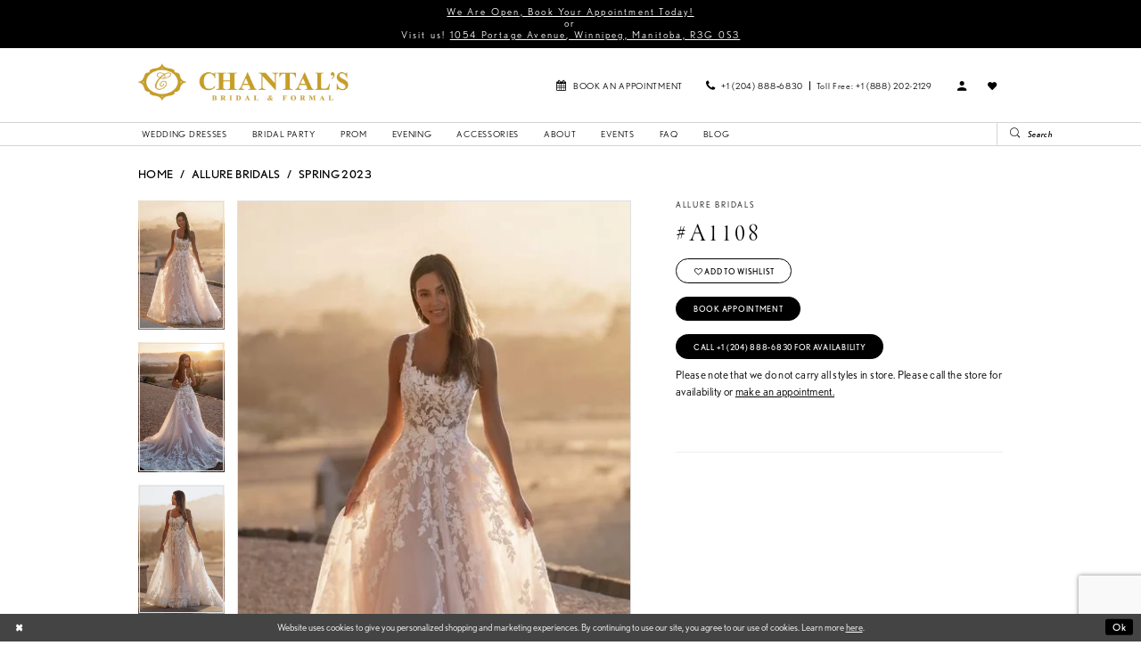

--- FILE ---
content_type: text/html; charset=utf-8
request_url: https://www.chantalsbridal.com/allure/spring-2023/a1108
body_size: 17113
content:





<!DOCTYPE html>
<html class="" lang="en-US">
<head>
    
<base href="/">
<meta charset="UTF-8">
<meta name="viewport" content="width=device-width, initial-scale=1, maximum-scale=2, user-scalable=0" />
<meta name="format-detection" content="telephone=yes">

    <link rel="apple-touch-icon" sizes="180x180" href="Themes/ChantalsBridal/Content/img/favicon/apple-touch-icon.png">
<link rel="icon" type="image/png" sizes="32x32" href="Themes/ChantalsBridal/Content/img/favicon/favicon-32x32.png">
<link rel="icon" type="image/png" sizes="16x16" href="Themes/ChantalsBridal/Content/img/favicon/favicon-16x16.png">
<link rel="manifest" href="Themes/ChantalsBridal/Content/img/favicon/site.webmanifest">
<link rel="mask-icon" href="Themes/ChantalsBridal/Content/img/favicon/safari-pinned-tab.svg" color="#5bbad5">
<link rel="shortcut icon" href="Themes/ChantalsBridal/Content/img/favicon/favicon.ico">
<meta name="msapplication-TileColor" content="#ffffff">
<meta name="msapplication-config" content="Themes/ChantalsBridal/Content/img/favicon/browserconfig.xml">
<meta name="theme-color" content="#ffffff">
    <link rel="preconnect" href="https://use.typekit.net" crossorigin="anonymous">
<link rel="preconnect" href="https://p.typekit.net" crossorigin="anonymous">
<link rel="preload" href="https://use.typekit.net/bwa7yvo.css" as="style">
<link rel="stylesheet" href="https://use.typekit.net/bwa7yvo.css"/>

    
<title>Allure | Chantal&#x27;s Bridal - A1108 | Chantal&#x27;s Bridal and Formal</title>

    <meta property="og:title" content="Allure | Chantal&#x27;s Bridal - A1108 | Chantal&#x27;s Bridal and Formal" />
    <meta property="og:type" content="website" />
    <meta property="og:url" content="https://www.chantalsbridal.com/allure/spring-2023/a1108"/>
        <meta name="description" content="Chantal&#x27;s Bridal &amp; Formal is a shop located in Winnipeg, MB. They have been around for more than 35 years, whether you are looking for the perfect wedding dress, prom dress, or any other special occasion gown this is the bridal shop to be at. They continue to deliver exquisite service and pride themselves in meeting the needs of their clients. Book your bridal appointment today and begin the search for your dream dress. Style A1108" />
        <meta property="og:description" content="Chantal&#x27;s Bridal &amp; Formal is a shop located in Winnipeg, MB. They have been around for more than 35 years, whether you are looking for the perfect wedding dress, prom dress, or any other special occasion gown this is the bridal shop to be at. They continue to deliver exquisite service and pride themselves in meeting the needs of their clients. Book your bridal appointment today and begin the search for your dream dress. Style A1108" />
        <meta property="og:image" content="https://dy9ihb9itgy3g.cloudfront.net/products/9069/a1108/a1108__d_f.670.webp" />
        <meta name="twitter:image" content="https://dy9ihb9itgy3g.cloudfront.net/products/9069/a1108/a1108__d_f.670.webp">
        <meta name="keywords" content="Wedding dresses, Prom dresses, accessories, flower girl dresses, bridal party, evening dresses, mothers of the bride dresses, veils, head pieces" />
        <meta name="google-site-verification" content="jsPsNq21eHj-Gn89Sb_63oRrzQXCK-elGjWuNU7O0_g" />
        <link rel="canonical" href="https://www.chantalsbridal.com/allure/spring-2023/a1108" />

    

    <link rel="preload" href="/Content/fonts/syvoicomoon/Syvo-Icomoon.woff?y5043x" as="font" type="font/woff" crossorigin>

    <link rel="stylesheet" type="text/css" href="https://www.chantalsbridal.com/content/theme.min.css?v=20251230202455"/>
    

    



    





<meta name="facebook-domain-verification" content="3b2x35x0ijhtsqi9gg9jvzqom0btlz" />
<!-- Google tag (gtag.js) -->
<script async src="https://www.googletagmanager.com/gtag/js?id=AW-438618084"></script>
<script>
  window.dataLayer = window.dataLayer || [];
  function gtag(){dataLayer.push(arguments);}
  gtag('js', new Date());

  gtag('config', 'AW-438618084');
</script>
</head>
<body class="page-pdp page-common page-white  special-currency-mode">
    <!--[if lt IE 11]>
      <p class="browsehappy">You are using an <strong>outdated</strong> browser. Please <a href="http://browsehappy.com/">upgrade your browser</a> to improve your experience.</p>
    <![endif]-->
    <div class="hidden-vars" data-vars>
    <div class="breakpoint-xl" data-var-name="breakpoint" data-var-type="xl" data-var-value="width"></div>
    <div class="breakpoint-lg" data-var-name="breakpoint" data-var-type="lg" data-var-value="width"></div>
    <div class="breakpoint-md" data-var-name="breakpoint" data-var-type="md" data-var-value="width"></div>
    <div class="breakpoint-sm" data-var-name="breakpoint" data-var-type="sm" data-var-value="width"></div>
    <div class="color-primary" data-var-name="color" data-var-type="primary" data-var-value="color"></div>
    <div class="color-secondary" data-var-name="color" data-var-type="secondary" data-var-value="color"></div>
</div>
    <!-- Loader -->
    <div id="spinner" class="loader">
        <div class="round">
            <div class="section"></div>
        </div>
    </div>
    <div class="app-container app-container-fix">
        
<div class="primary-block iblock-fix" data-property="fixed-header">
    


    <div class="preheader-promo" id="preheader-promo-common" data-property="preheader-promo">
        <div class="container-fluid">
            <div class="row">
                <div class="common-top-promo">
                    
    <div class="common-message" role="status" 
         data-popup="commonTopPromo" 
         data-popup-expires="1"
         style="display:none;">
        <div class="common-message--blocks iblock-fix">

                <div class="common-message--block common-message--block-text-list">
                    <div class="common-message--text-list">
                        <div class="list">
                                <div class="list-item common-message--text-list-description-item">
                                    <div class="common-message--text common-message--text-list-description">
                                        <h5 style="text-align: center;"><a href="appointments" target="_self">We Are Open, Book Your Appointment Today!</a></h5>
<h5 style="text-align: center;">or</h5>
<h5 style="text-align: center;">Visit us!&nbsp;<a href="https://goo.gl/maps/qM5uwtZNZApcydF67" target="_blank" rel="noopener">1054 Portage Avenue, Winnipeg, Manitoba, R3G 0S3</a></h5>
                                    </div>
                                </div>

                        </div>
                    </div>
                </div>


        </div>
    </div>

                </div>
            </div>
        </div>
    </div>


        <div class="preheader preheader-appointment hidden-gt-sm hidden-mobile-sticky" id="preheader-appointment">
            <div class="container-fluid">
                <div class="row">
                    <div class="appointment-link">
                        <a href="appointments" aria-label="Book Appointment">
    <i class="icomoon icomoon-calendar hidden-xs hidden-sm visible-mobile-sticky" aria-hidden="true"></i>
    <span class="hidden-mobile-sticky">Book an appointment</span>
</a>
                    </div>
                </div>
            </div>
        </div>

    <div class="preheader preheader-main" id="preheader">
        <div class="container">
            <div class="row">
                <div class="preheader-blocks">
                    <div class="preheader-block preheader-left preheader-style hidden-gt-sm">
                        <ul role="menu" aria-label="Mobile Menu. Buttons: hamburger">
                            <li class="hidden-gt-sm" role="menuitem">
                                <span role="button"
      class="navbar-toggle collapsed menu-item"
      data-toggle="collapse"
      data-target="#main-navbar"
      aria-expanded="false"
      aria-controls="navbar"
      aria-label="Show Navbar">
    <i class="icomoon icomoon-hamburger" aria-hidden="true"></i>
</span>
                            </li>
                        </ul>
                    </div>

                    <a href="/" class="brand-logo"
                       aria-label="Chantal&#x27;s Bridal &amp; Formal. Logo">
                        <img src="logos/main-logo?v=323f947b-f0aa-156e-023b-222f52c02979" alt="Chantal&#x27;s Bridal &amp; Formal. Logo" />
                    </a>

                    <div class="preheader-block preheader-right preheader-style">
                        <ul role="menu" aria-label="Preheader Menu. Buttons: mobile search, appointments, phone, account, wishlist">
                                <li role="menuitem" class="hidden-xs hidden-sm visible-mobile-sticky">
                                    <a href="appointments" aria-label="Book Appointment">
    <i class="icomoon icomoon-calendar hidden-xs hidden-sm visible-mobile-sticky" aria-hidden="true"></i>
    <span class="hidden-mobile-sticky">Book an appointment</span>
</a>
                                </li>
                                <li role="menuitem" class="hidden-xs hidden-sm">
                                    <ul class="has-separators" role="menu" aria-label="Phone Menu">
    <li role="menuitem">
        <a href="tel:2048886830" rel="nofollow" aria-label="Phone us">
            <i class="icomoon icomoon-phone" aria-hidden="true"></i>
            <span>+1 (204)&nbsp;888&#8209;6830 </span>
        </a>
    </li>

    <li role="menuitem">
        <a href="tel:+18882022129" rel="nofollow" aria-label="Phone us">
            <span>Toll Free:  +1 (888) 202-2129</span>
        </a>
    </li>
</ul>
                                </li>
                                <li role="menuitem" class="hidden-gt-sm">
                                    <span class="dropdown-toggle" data-toggle="dropdown" aria-haspopup="true" aria-expanded="false" aria-label="Phone dropdown">
                                        <i class="icomoon icomoon-phone" aria-hidden="true"></i>
                                    </span>
                                    <div class="dropdown-menu clickable cart-popup">
                                        <span role="button" class="fl-right close-dropdown" data-trigger="cart" aria-haspopup="false" aria-expanded="false" aria-hidden="true"> </span>
                                        <div class="account-dropdown phone-dropdown">
                                            <ul class="has-separators" role="menu" aria-label="Phone Menu">
    <li role="menuitem">
        <a href="tel:2048886830" rel="nofollow" aria-label="Phone us">
            <i class="icomoon icomoon-phone" aria-hidden="true"></i>
            <span>+1 (204)&nbsp;888&#8209;6830 </span>
        </a>
    </li>

    <li role="menuitem">
        <a href="tel:+18882022129" rel="nofollow" aria-label="Phone us">
            <span>Toll Free:  +1 (888) 202-2129</span>
        </a>
    </li>
</ul>
                                        </div>
                                    </div>
                                </li>

                            <li role="menuitem" class="hidden-gt-sm">
                                <a role="button"
   class="show-search" 
   href="search"
   aria-haspopup="true"
   aria-expanded="false"
   aria-label="Show search">
    <i class="icomoon icomoon-search" aria-hidden="true"></i>
</a>
                            </li>

                            <li role="menuitem" class="hidden-xs hidden-sm">
                                <a role="button"
   href="/account/information"
   class="dropdown-toggle"
   data-toggle="dropdown"
   aria-haspopup="true"
   aria-expanded="false"
   aria-label="Account dropdown">
    <i class="icomoon icomoon-user" aria-hidden="true"></i>
</a>
<div class="dropdown-menu clickable cart-popup"
     role="dialog"
     aria-label="Account Dialog">
    <span class="fl-right close-dropdown"
          data-trigger="cart"
          role="button"
          aria-label="Toggle Account Dialog"
          aria-haspopup="true"
          aria-expanded="false">
    </span>
    <div class="account-dropdown">
        <ul>
                <li>
                    <a href="/login">Sign In</a>
                </li>
                <li>
                    <a href="/register">Sign Up</a>
                </li>
                <li>
                    <a href="/wishlist">Wishlist</a>
                </li>
        </ul>
    </div>
</div>
                            </li>

                            <li role="menuitem" class="hidden-xs hidden-sm">
                                <a href="/wishlist"
   aria-label="Wishlist">
    <i class="icomoon icomoon-heart" 
       aria-hidden="true"></i>
</a>
                            </li>


                        </ul>
                    </div>

                    <div class="search-holder hidden-gt-sm">
                        
<div name="search-form" 
     role="search"
     aria-label="Search form"
     class="search-form iblock-fix collapsed">
    <div class="search-group ui-widget">
        <div class="search-btn search-btn-left">
            <button type="submit"
                    data-trigger="search"
                    aria-label="Submit Search">
                <i class="icomoon icomoon-search" 
                   aria-hidden="true"></i>
            </button>
        </div>
        <div class="search-btn search-btn-right">
            <button type="button"
                    class="close-search-form"
                    aria-label="Close Search">
                <i class="icomoon icomoon-close-x" 
                   aria-hidden="true"></i>
            </button>
        </div>
        <input type="search"
               name="query"
               class="ui-autocomplete-input"
               placeholder="Search"
               aria-label="Search Field"
               data-property="search"
               autocomplete="off" />
    </div>
</div>
                    </div>
                </div>
            </div>
        </div>
    </div>
    <header class="header iblock-fix" id="header">
        <div class="container">
            <div class="row">
                <div class="header-blocks clearfix">
                    

<div id="main-navbar" class="navbar-collapse main-navbar main-navbar-extended collapse">
    <div class="main-navbar-extended-contents">
        
<div class="main-navbar-extended-header hidden-gt-sm">
    <div class="main-navbar-extended-header-search">
        
<div name="search-form" 
     role="search"
     aria-label="Search form"
     class="search-form iblock-fix collapsed">
    <div class="search-group ui-widget">
        <div class="search-btn search-btn-left">
            <button type="submit"
                    data-trigger="search"
                    aria-label="Submit Search">
                <i class="icomoon icomoon-search" 
                   aria-hidden="true"></i>
            </button>
        </div>
        <div class="search-btn search-btn-right">
            <button type="button"
                    class="close-search-form"
                    aria-label="Close Search">
                <i class="icomoon icomoon-close-x" 
                   aria-hidden="true"></i>
            </button>
        </div>
        <input type="search"
               name="query"
               class="ui-autocomplete-input"
               placeholder="Search"
               aria-label="Search Field"
               value=""
               data-property="search"
               autocomplete="off" />
    </div>
</div>
    </div>
</div>
        
<div class="main-navbar-extended-body">
    




<nav class="common-navbar" role="navigation" id="common-navbar" aria-label="Main Navigation">
    <span
          class="close-navbar close-btn "
          data-toggle="collapse"
          data-target="#main-navbar"
          role="button"
          tabindex="0"
          aria-controls="main-navbar"
          aria-haspopup="true"
          aria-expanded="false"
          aria-label="Close Navbar">
    </span>

            <ul role="menubar" aria-label="Main Navigation Menu">
                    <li role="none" data-menu-item>
                        <a class="navbar-item" role="menuitem" tabindex="0" aria-haspopup="false" aria-expanded="false" href="/collections/bridal" rel="" target="">
                            <span>Wedding Dresses</span>
                            <i class="sign" aria-hidden="true"></i>
                        </a>
                    </li>
                    <li role="none" data-menu-item>
                            <input type="checkbox" autocomplete="off" 
                                   data-trigger="menu-opener"
                                   tabindex="-1"
                                   aria-label="Toggle Bridal party Sub Menu"/>
                        <span class="navbar-item" role="menuitem" tabindex="-1" aria-haspopup="true" aria-expanded="false">
                            <span>Bridal party</span>
                            <i class="sign" aria-hidden="true"></i>
                        </span>
                            <ul role="menu"
                                aria-label="Bridal party Sub Menu"
                                class="common-sub-menu">
                                
        <li role="none"
            data-menu-item="empty">
                <input type="checkbox"
                       autocomplete="off"
                       data-trigger="menu-opener"
                       tabindex="-1"
                       aria-label="Toggle Sub Menu"/>
                <ul role="menu"
                    aria-label=" Sub Menu">
                    
        <li role="none"
            data-menu-item="">
                <a class="navbar-item" role="menuitem" tabindex="0" aria-haspopup="false" aria-expanded="false" href="/collections/bridesmaids" rel="" target="">
                    <span>Bridesmaid</span>
                    <i class="sign" aria-hidden="true"></i>
                </a>
        </li>        
        <li role="none"
            data-menu-item="">
                <a class="navbar-item" role="menuitem" tabindex="-1" aria-haspopup="false" aria-expanded="false" href="/collections/motherofthebride" rel="" target="">
                    <span>Mothers</span>
                    <i class="sign" aria-hidden="true"></i>
                </a>
        </li>        

                </ul>
        </li>        

                            </ul>                                
                    </li>
                    <li role="none" data-menu-item>
                        <a class="navbar-item" role="menuitem" tabindex="-1" aria-haspopup="false" aria-expanded="false" href="/collections/prom" rel="" target="">
                            <span>Prom</span>
                            <i class="sign" aria-hidden="true"></i>
                        </a>
                    </li>
                    <li role="none" data-menu-item>
                        <a class="navbar-item" role="menuitem" tabindex="-1" aria-haspopup="false" aria-expanded="false" href="/collections/evening" rel="" target="">
                            <span>Evening</span>
                            <i class="sign" aria-hidden="true"></i>
                        </a>
                    </li>
                    <li role="none" data-menu-item>
                        <a class="navbar-item" role="menuitem" tabindex="-1" aria-haspopup="false" aria-expanded="false" href="accessories" rel="" target="">
                            <span>Accessories</span>
                            <i class="sign" aria-hidden="true"></i>
                        </a>
                    </li>
                    <li role="none" data-menu-item>
                            <input type="checkbox" autocomplete="off" 
                                   data-trigger="menu-opener"
                                   tabindex="-1"
                                   aria-label="Toggle About Sub Menu"/>
                        <span class="navbar-item" role="menuitem" tabindex="-1" aria-haspopup="true" aria-expanded="false">
                            <span>About</span>
                            <i class="sign" aria-hidden="true"></i>
                        </span>
                            <ul role="menu"
                                aria-label="About Sub Menu"
                                class="common-sub-menu">
                                
        <li role="none"
            data-menu-item="empty">
                <input type="checkbox"
                       autocomplete="off"
                       data-trigger="menu-opener"
                       tabindex="-1"
                       aria-label="Toggle Sub Menu"/>
                <ul role="menu"
                    aria-label=" Sub Menu">
                    
        <li role="none"
            data-menu-item="">
                <a class="navbar-item" role="menuitem" tabindex="0" aria-haspopup="false" aria-expanded="false" href="about-us" rel="" target="">
                    <span>About Us</span>
                    <i class="sign" aria-hidden="true"></i>
                </a>
        </li>        
        <li role="none"
            data-menu-item="">
                <a class="navbar-item" role="menuitem" tabindex="-1" aria-haspopup="false" aria-expanded="false" href="appointment-tips" rel="" target="">
                    <span>Appointment Tips</span>
                    <i class="sign" aria-hidden="true"></i>
                </a>
        </li>        

                </ul>
        </li>        

                            </ul>                                
                    </li>
                    <li role="none" data-menu-item>
                        <a class="navbar-item" role="menuitem" tabindex="-1" aria-haspopup="false" aria-expanded="false" href="/events" rel="" target="">
                            <span>Events</span>
                            <i class="sign" aria-hidden="true"></i>
                        </a>
                    </li>
                    <li role="none" data-menu-item>
                        <a class="navbar-item" role="menuitem" tabindex="-1" aria-haspopup="false" aria-expanded="false" href="faq" rel="" target="">
                            <span>FAQ</span>
                            <i class="sign" aria-hidden="true"></i>
                        </a>
                    </li>
                    <li role="none" data-menu-item>
                        <a class="navbar-item" role="menuitem" tabindex="-1" aria-haspopup="false" aria-expanded="false" href="https://www.chantalsbridal.com/blog" rel="" target="">
                            <span>Blog</span>
                            <i class="sign" aria-hidden="true"></i>
                        </a>
                    </li>
            </ul>
</nav>



</div>
        
<div class="main-navbar-extended-footer hidden-gt-sm">
    <div class="main-navbar-extended-footer-icons">
        <ul>
                    <li>
                        <a href="/wishlist">
                            <i class="icon-syvo icon-heart-o" aria-hidden="true"></i>
                            <span>Wishlist</span>
                        </a>
                    </li>
                <li>
                    <a href="/login">
                        <i class="icon-syvo icon-user-o" aria-hidden="true"></i>
                        <span>Sign In</span>
                    </a>
                </li>
                <li>
                    <a href="/register">
                        <i class="icon-syvo icon-user-o" aria-hidden="true"><span>+</span></i>
                        <span>Sign Up</span>
                    </a>
                </li>
        </ul>
    </div>
</div>
    </div>
    
<div class="main-navbar-extended-overlay" data-toggle="collapse" data-target="#main-navbar" aria-haspopup="false" aria-expanded="false" aria-hidden="true"></div>
</div>

                    <div class="search-holder hidden-xs hidden-sm">
                        
<div name="search-form" 
     role="search"
     aria-label="Search form"
     class="search-form iblock-fix collapsed">
    <div class="search-group ui-widget">
        <div class="search-btn search-btn-left">
            <button type="submit"
                    data-trigger="search"
                    aria-label="Submit Search">
                <i class="icomoon icomoon-search" 
                   aria-hidden="true"></i>
            </button>
        </div>
        <div class="search-btn search-btn-right">
            <button type="button"
                    class="close-search-form"
                    aria-label="Close Search">
                <i class="icomoon icomoon-close-x" 
                   aria-hidden="true"></i>
            </button>
        </div>
        <input type="search"
               name="query"
               class="ui-autocomplete-input"
               placeholder="Search"
               aria-label="Search Field"
               data-property="search"
               autocomplete="off" />
    </div>
</div>
                    </div>
                </div>
            </div>
        </div>
    </header>
</div>



        <div class="main-content" id="main">
            



<div class="details-cmp common-cmp bootstrap-iso iblock-fix">

    

<section class="section-breadcrumbs">
    <div class="container">
        <div class="row">
            <div class="common-breadcrumbs">
                <ul>
                        <li>
                                <a class=""
                                   href="/">Home</a>

                        </li>
                        <li>
                                <a class=""
                                   href="/allure">Allure Bridals</a>

                        </li>
                        <li>
                                <a class=""
                                   href="/allure/spring-2023">Spring 2023</a>

                        </li>
                </ul>
            </div>
        </div>

    </div>
</section>

    <section class="section-product" data-product-id="9454">
        <div class="container">
            <div class="row">
                <div class="product-bio">
                    <div class="product-detailed clearfix iblock-fix">
                        <div class="product-info product-visual">

                            




<div class="product-media">
    

    <div class="product-views clearfix" data-property="parent">
        <span role="heading" aria-level="2" class="sr-only">Products Views Carousel</span>
        <a href="#products-views-skip" title="Skip to end" class="sr-only sr-only-focusable" 
           data-trigger="scroll-to" data-target="#products-views-skip">Skip to end</a>
        

<div class="product-view previews">
        <div class="list" data-list="previews" aria-label="Allure Bridals #A1108 thumbnail list">

                    <div class="list-item">
                        <div class="preview has-background"
                             style="background-image: url('https://dy9ihb9itgy3g.cloudfront.net/products/9069/a1108/a1108__d_f.340.webp')"
                             data-trigger="color-filter-all"
                             data-value-id="">
                            <img src="https://dy9ihb9itgy3g.cloudfront.net/products/9069/a1108/a1108__d_f.340.webp" alt="Allure Bridals #A1108 #0 default frontface vertical thumbnail"/>
                        </div>
                    </div>
                    <div class="list-item">
                        <div class="preview has-background"
                             style="background-image: url('https://dy9ihb9itgy3g.cloudfront.net/products/9069/a1108/a1108__2.340.webp')"
                             data-trigger="color-filter-all"
                             data-value-id="">
                            <img src="https://dy9ihb9itgy3g.cloudfront.net/products/9069/a1108/a1108__2.340.webp" alt="Allure Bridals #A1108 #1 vertical thumbnail"/>
                        </div>
                    </div>
                    <div class="list-item">
                        <div class="preview has-background"
                             style="background-image: url('https://dy9ihb9itgy3g.cloudfront.net/products/9069/a1108/a1108__.340.webp')"
                             data-trigger="color-filter-all"
                             data-value-id="">
                            <img src="https://dy9ihb9itgy3g.cloudfront.net/products/9069/a1108/a1108__.340.webp" alt="Allure Bridals #A1108 #2 vertical thumbnail"/>
                        </div>
                    </div>
                    <div class="list-item">
                        <div class="preview has-background"
                             style="background-image: url('https://dy9ihb9itgy3g.cloudfront.net/products/9069/a1108/a1108__4.340.webp')"
                             data-trigger="color-filter-all"
                             data-value-id="">
                            <img src="https://dy9ihb9itgy3g.cloudfront.net/products/9069/a1108/a1108__4.340.webp" alt="Allure Bridals #A1108 #3 vertical thumbnail"/>
                        </div>
                    </div>
                    <div class="list-item">
                        <div class="preview has-background"
                             style="background-image: url('https://dy9ihb9itgy3g.cloudfront.net/products/9069/a1108/a1108__b.340.webp')"
                             data-trigger="color-filter-all"
                             data-value-id="">
                            <img src="https://dy9ihb9itgy3g.cloudfront.net/products/9069/a1108/a1108__b.340.webp" alt="Allure Bridals #A1108 #4 default backface vertical thumbnail"/>
                        </div>
                    </div>
        </div>
</div>
        

<div class="product-view overviews common-videolist">

        <div class="list" data-list="overviews" data-slick>
                    <div class="list-item slick-current">
                        <div class="overview"
                             data-lazy-background
                             data-value-id=""
                             data-related-image="false">
                            <a href="https://dy9ihb9itgy3g.cloudfront.net/products/9069/a1108/a1108__d_f.2000.webp"
                               class="MagicZoom overview-media" data-options="lazyZoom: true; textClickZoomHint: Click to zoom"
                               aria-label="Full size Allure Bridals #A1108 #0 default frontface vertical picture">
                                <img data-lazy="https://dy9ihb9itgy3g.cloudfront.net/products/9069/a1108/a1108__d_f.740.webp" 
                                     alt="Allure Bridals #A1108 #0 default frontface vertical picture"/>
                            </a>
                        </div>
                    </div>
                    <div class="list-item ">
                        <div class="overview"
                             data-lazy-background
                             data-value-id=""
                             data-related-image="false">
                            <a href="https://dy9ihb9itgy3g.cloudfront.net/products/9069/a1108/a1108__2.2000.webp"
                               class="MagicZoom overview-media" data-options="lazyZoom: true; textClickZoomHint: Click to zoom"
                               aria-label="Full size Allure Bridals #A1108 #1 vertical picture">
                                <img data-lazy="https://dy9ihb9itgy3g.cloudfront.net/products/9069/a1108/a1108__2.740.webp" 
                                     alt="Allure Bridals #A1108 #1 vertical picture"/>
                            </a>
                        </div>
                    </div>
                    <div class="list-item ">
                        <div class="overview"
                             data-lazy-background
                             data-value-id=""
                             data-related-image="false">
                            <a href="https://dy9ihb9itgy3g.cloudfront.net/products/9069/a1108/a1108__.2000.webp"
                               class="MagicZoom overview-media" data-options="lazyZoom: true; textClickZoomHint: Click to zoom"
                               aria-label="Full size Allure Bridals #A1108 #2 vertical picture">
                                <img data-lazy="https://dy9ihb9itgy3g.cloudfront.net/products/9069/a1108/a1108__.740.webp" 
                                     alt="Allure Bridals #A1108 #2 vertical picture"/>
                            </a>
                        </div>
                    </div>
                    <div class="list-item ">
                        <div class="overview"
                             data-lazy-background
                             data-value-id=""
                             data-related-image="false">
                            <a href="https://dy9ihb9itgy3g.cloudfront.net/products/9069/a1108/a1108__4.2000.webp"
                               class="MagicZoom overview-media" data-options="lazyZoom: true; textClickZoomHint: Click to zoom"
                               aria-label="Full size Allure Bridals #A1108 #3 vertical picture">
                                <img data-lazy="https://dy9ihb9itgy3g.cloudfront.net/products/9069/a1108/a1108__4.740.webp" 
                                     alt="Allure Bridals #A1108 #3 vertical picture"/>
                            </a>
                        </div>
                    </div>
                    <div class="list-item ">
                        <div class="overview"
                             data-lazy-background
                             data-value-id=""
                             data-related-image="false">
                            <a href="https://dy9ihb9itgy3g.cloudfront.net/products/9069/a1108/a1108__b.2000.webp"
                               class="MagicZoom overview-media" data-options="lazyZoom: true; textClickZoomHint: Click to zoom"
                               aria-label="Full size Allure Bridals #A1108 #4 default backface vertical picture">
                                <img data-lazy="https://dy9ihb9itgy3g.cloudfront.net/products/9069/a1108/a1108__b.740.webp" 
                                     alt="Allure Bridals #A1108 #4 default backface vertical picture"/>
                            </a>
                        </div>
                    </div>
        </div>
    
    <div class="controls">
        <div class="list">
            <div class="list-item">
            </div>
        </div>
    </div>

    

</div>
        <div id="products-views-skip" class="sr-only" tabindex="-1">Products Views Carousel End</div>
    </div>

</div>

<div class="visual-dots dots-placeholder"></div>

<div class="social-networks social-share social-share-single">
    <ul>
        <li>
            <span class="share-title">
                Share:
            </span>
        </li>
            <li style="display: none;">
                <a data-property="facebook-share"
                   href="https://www.facebook.com/"
                   target="_blank" title="Share on Facebook"
                   aria-label="Share on Facebook">
                    <i class="fa fa-facebook" aria-hidden="true"></i>
                </a>
            </li>
            <li style="display: none;">
                <a data-property="x-share"
                   href="https://x.com/"
                   target="_blank"
                   title="Tweet"
                   aria-label="Tweet">
                    <i class="icon-syvo icon-x-twitter" aria-hidden="true"></i>
                </a>
            </li>
            <li style="display: none;">
                <a data-property="pinterest-share"
                   href="https://www.pinterest.com/"
                   target="_blank"
                   title="Pin it"
                   data-placement="Social group"
                   aria-label="Pin it">
                    <i class="fa fa-pinterest" aria-hidden="true"></i>
                </a>
            </li>
            <li style="display: none;">
                <a data-property="whatsapp-share"
                   href="https://web.whatsapp.com"
                   target="_blank"
                   title="WhatsApp"
                   aria-label="WhatsApp Share">
                    <i class="fa fa-whatsapp" aria-hidden="true"></i>
                </a>
            </li>
            <li style="display: none;">
                <a data-property="email-share"
                   href="mailto:"
                   target="_blank"
                   title="Email Share"
                   aria-label="Email Share">
                    <i class="fa fa-envelope" aria-hidden="true"></i>
                </a>
            </li>
        
    </ul>
</div>




                        </div>
                        <div class="product-info product-sheet" data-property="product-details">

                            


<div class="product-heading">
    <div class="option name">
        
    <h1 role="heading" aria-level="1">
        Allure Bridals
    </h1>

    <h3 role="heading" aria-level="2">
        #A1108
    </h3>


    </div>
    

</div>




    <div class="product-dynamic">
        
        
    </div>



<div class="product-actions" aria-live="polite" aria-label="Product buttons. Cart and Wishlist buttons state depends on color/size combination chosen">
    <div class="option buttons-block">


    <div class="relative-container">
        <div class="cart-hint" data-property="cart-tooltip">
    <a href="#" class="cart-hint-close" data-trigger="cart-tooltip-close" aria-label="Close ship date tooltip"><span aria-hidden="true">&#10006;</span></a>
    <div class="cart-hint-header">
        <span class="h5" data-change="cart-tooltip-header">Ship date:</span>
    </div>
    <div class="cart-hint-body">
        <p data-change="cart-tooltip-text"></p>
    </div>
    <div class="cart-hint-arrow"></div>
</div>
        <a href="javascript:void(0);" class="btn btn-success-invert btn__add-wishlist" data-property="add-wishlist" data-value="true">
            <i class="fa fa-heart-o btn__add-wishlist__icon" aria-hidden="true"></i>
            <span class="btn__add-wishlist__title">Add to Wishlist</span>
            <i class="fa fa-check btn__add-wishlist__icon--active" aria-hidden="true"></i>
            <span class="btn__add-wishlist__title--active">Added To Wishlist</span>
        </a>
    </div>
    <a href="/appointments" class="btn btn-success" data-property="book-appointment" >
        Book Appointment
    </a>
    <a href="tel:2048886830" data-property="cart-call" data-value="true"
       class="btn btn-success text-uppercase hide">
        Call +1 (204)&nbsp;888&#8209;6830 for Availability
    </a>
    

    </div>
</div>






    <div class="product-attributes">
        <div class="option description">
            



        </div>
    </div>
    <div>
        <div class="option description">
            
    <div style="position: relative">
        <div class="pdp-disclaimer-description"
             ><p>Please note that we do not carry all styles in store. Please call the store for availability or <a href="https://www.chantalsbridal.com/appointments" target="_self">make an appointment.</a></p>
<p>&nbsp;</p>
<p>&nbsp;</p></div>

    </div>
        <hr />

        </div>
    </div>




                        </div>
                    </div>

                    


                </div>
            </div>
        </div>
    </section>


    


    <section class="section-header">
        <div class="container">
            <div class="row">
                <div class="header">
                    <h2>Related Products</h2>
                </div>
            </div>
        </div>
    </section>
    <section class="section-recommended section-related" aria-label="Related Products">
        <span role="heading" aria-level="2" class="sr-only">Related Products Carousel</span>
        <a href="#related-products-skip" title="Skip to end" class="sr-only sr-only-focusable"
           data-trigger="scroll-to" data-target="#related-products-skip">Skip to end</a>
        <div class="container">
            <div class="row">
                <div class="recommended-products related-products" data-property="related-products">
                        
    <div class="product-list  prices-hidden colors-hidden" aria-label="Product List" data-property="product-list">
        <div class="list" data-list="products">

                    <div class="list-item" data-layout-width>
                        
<div class="product " data-property="parent" data-product-id="9462">

    <div class="product-content product-content-visual clearfix">
       


    <a href="/allure/spring-2023/a1114" class="product-images" data-link="product-images" 
       role="presentation" 
       tabindex="-1" 
       aria-label="Visit Allure Bridals #A1114 Page">
        <div class="list" data-list="product-images" role="list">
            <div class="list-item" role="listitem">
                


<div class="product-image product-image-default has-background" data-img="default" style="background-image: url(&#x27;https://dy9ihb9itgy3g.cloudfront.net/products/9069/a1114/a1114__d_f.740.webp&#x27;)" data-related-image="false"><img alt="Allure Bridals #A1114 Default Thumbnail Image" height="1151" src="https://dy9ihb9itgy3g.cloudfront.net/products/9069/a1114/a1114__d_f.740.webp" width="740" /></div>


            </div>
        </div>
    </a>

        
        

    </div>
    
    <div class="product-content product-content-brief clearfix">

        
        <div class="product-brief">

            <a href="/allure/spring-2023/a1114" data-link="product-title" class="product-brief-content product-brief-content-title">
                <div class="product-title">
    <div class="title title-small" title="Allure Bridals #A1114">
        <h4 role="presentation" aria-level="4">
            <span data-layout-font>Allure Bridals</span>
        </h4>
        <h5 role="presentation" aria-level="5">
            <span data-layout-font>#A1114</span>
        </h5>
</div>
</div>
            </a>

            


        </div>
    </div>
</div>
                    </div>
                    <div class="list-item" data-layout-width>
                        
<div class="product " data-property="parent" data-product-id="9461">

    <div class="product-content product-content-visual clearfix">
       


    <a href="/allure/spring-2023/a1113t" class="product-images" data-link="product-images" 
       role="presentation" 
       tabindex="-1" 
       aria-label="Visit Allure Bridals #A1113T Page">
        <div class="list" data-list="product-images" role="list">
            <div class="list-item" role="listitem">
                


<div class="product-image product-image-default has-background" data-img="default" style="background-image: url(&#x27;https://dy9ihb9itgy3g.cloudfront.net/products/9069/a1113t/a1113t__d_f.740.webp&#x27;)" data-related-image="false"><img alt="Allure Bridals #A1113T Default Thumbnail Image" height="1151" src="https://dy9ihb9itgy3g.cloudfront.net/products/9069/a1113t/a1113t__d_f.740.webp" width="740" /></div>


            </div>
        </div>
    </a>

        
        

    </div>
    
    <div class="product-content product-content-brief clearfix">

        
        <div class="product-brief">

            <a href="/allure/spring-2023/a1113t" data-link="product-title" class="product-brief-content product-brief-content-title">
                <div class="product-title">
    <div class="title title-small" title="Allure Bridals #A1113T">
        <h4 role="presentation" aria-level="4">
            <span data-layout-font>Allure Bridals</span>
        </h4>
        <h5 role="presentation" aria-level="5">
            <span data-layout-font>#A1113T</span>
        </h5>
</div>
</div>
            </a>

            


        </div>
    </div>
</div>
                    </div>
                    <div class="list-item" data-layout-width>
                        
<div class="product " data-property="parent" data-product-id="9460">

    <div class="product-content product-content-visual clearfix">
       


    <a href="/allure/spring-2023/a1113" class="product-images" data-link="product-images" 
       role="presentation" 
       tabindex="-1" 
       aria-label="Visit Allure Bridals #A1113 Page">
        <div class="list" data-list="product-images" role="list">
            <div class="list-item" role="listitem">
                


<div class="product-image product-image-default has-background" data-img="default" style="background-image: url(&#x27;https://dy9ihb9itgy3g.cloudfront.net/products/9069/a1113/a1113__d_f.740.webp&#x27;)" data-related-image="false"><img alt="Allure Bridals #A1113 Default Thumbnail Image" height="1151" src="https://dy9ihb9itgy3g.cloudfront.net/products/9069/a1113/a1113__d_f.740.webp" width="740" /></div>


            </div>
        </div>
    </a>

        
        

    </div>
    
    <div class="product-content product-content-brief clearfix">

        
        <div class="product-brief">

            <a href="/allure/spring-2023/a1113" data-link="product-title" class="product-brief-content product-brief-content-title">
                <div class="product-title">
    <div class="title title-small" title="Allure Bridals #A1113">
        <h4 role="presentation" aria-level="4">
            <span data-layout-font>Allure Bridals</span>
        </h4>
        <h5 role="presentation" aria-level="5">
            <span data-layout-font>#A1113</span>
        </h5>
</div>
</div>
            </a>

            


        </div>
    </div>
</div>
                    </div>
                    <div class="list-item" data-layout-width>
                        
<div class="product " data-property="parent" data-product-id="9459">

    <div class="product-content product-content-visual clearfix">
       


    <a href="/allure/spring-2023/a1112" class="product-images" data-link="product-images" 
       role="presentation" 
       tabindex="-1" 
       aria-label="Visit Allure Bridals #A1112 Page">
        <div class="list" data-list="product-images" role="list">
            <div class="list-item" role="listitem">
                


<div class="product-image product-image-default has-background" data-img="default" style="background-image: url(&#x27;https://dy9ihb9itgy3g.cloudfront.net/products/9069/a1112/a1112__.740.webp&#x27;)" data-related-image="false"><img alt="Allure Bridals #A1112 Default Thumbnail Image" height="1151" src="https://dy9ihb9itgy3g.cloudfront.net/products/9069/a1112/a1112__.740.webp" width="740" /></div>


            </div>
        </div>
    </a>

        
        

    </div>
    
    <div class="product-content product-content-brief clearfix">

        
        <div class="product-brief">

            <a href="/allure/spring-2023/a1112" data-link="product-title" class="product-brief-content product-brief-content-title">
                <div class="product-title">
    <div class="title title-small" title="Allure Bridals #A1112">
        <h4 role="presentation" aria-level="4">
            <span data-layout-font>Allure Bridals</span>
        </h4>
        <h5 role="presentation" aria-level="5">
            <span data-layout-font>#A1112</span>
        </h5>
</div>
</div>
            </a>

            


        </div>
    </div>
</div>
                    </div>
                    <div class="list-item" data-layout-width>
                        
<div class="product " data-property="parent" data-product-id="9458">

    <div class="product-content product-content-visual clearfix">
       


    <a href="/allure/spring-2023/a1111" class="product-images" data-link="product-images" 
       role="presentation" 
       tabindex="-1" 
       aria-label="Visit Allure Bridals #A1111 Page">
        <div class="list" data-list="product-images" role="list">
            <div class="list-item" role="listitem">
                


<div class="product-image product-image-default has-background" data-img="default" style="background-image: url(&#x27;https://dy9ihb9itgy3g.cloudfront.net/products/9069/a1111/a1111__d_f.740.webp&#x27;)" data-related-image="false"><img alt="Allure Bridals #A1111 Default Thumbnail Image" height="1151" src="https://dy9ihb9itgy3g.cloudfront.net/products/9069/a1111/a1111__d_f.740.webp" width="740" /></div>


            </div>
        </div>
    </a>

        
        

    </div>
    
    <div class="product-content product-content-brief clearfix">

        
        <div class="product-brief">

            <a href="/allure/spring-2023/a1111" data-link="product-title" class="product-brief-content product-brief-content-title">
                <div class="product-title">
    <div class="title title-small" title="Allure Bridals #A1111">
        <h4 role="presentation" aria-level="4">
            <span data-layout-font>Allure Bridals</span>
        </h4>
        <h5 role="presentation" aria-level="5">
            <span data-layout-font>#A1111</span>
        </h5>
</div>
</div>
            </a>

            


        </div>
    </div>
</div>
                    </div>
                    <div class="list-item" data-layout-width>
                        
<div class="product " data-property="parent" data-product-id="9457">

    <div class="product-content product-content-visual clearfix">
       


    <a href="/allure/spring-2023/a1110" class="product-images" data-link="product-images" 
       role="presentation" 
       tabindex="-1" 
       aria-label="Visit Allure Bridals #A1110 Page">
        <div class="list" data-list="product-images" role="list">
            <div class="list-item" role="listitem">
                


<div class="product-image product-image-default has-background" data-img="default" style="background-image: url(&#x27;https://dy9ihb9itgy3g.cloudfront.net/products/9069/a1110/a1110__d_f.740.webp&#x27;)" data-related-image="false"><img alt="Allure Bridals #A1110 Default Thumbnail Image" height="1151" src="https://dy9ihb9itgy3g.cloudfront.net/products/9069/a1110/a1110__d_f.740.webp" width="740" /></div>


            </div>
        </div>
    </a>

        
        

    </div>
    
    <div class="product-content product-content-brief clearfix">

        
        <div class="product-brief">

            <a href="/allure/spring-2023/a1110" data-link="product-title" class="product-brief-content product-brief-content-title">
                <div class="product-title">
    <div class="title title-small" title="Allure Bridals #A1110">
        <h4 role="presentation" aria-level="4">
            <span data-layout-font>Allure Bridals</span>
        </h4>
        <h5 role="presentation" aria-level="5">
            <span data-layout-font>#A1110</span>
        </h5>
</div>
</div>
            </a>

            


        </div>
    </div>
</div>
                    </div>
                    <div class="list-item" data-layout-width>
                        
<div class="product " data-property="parent" data-product-id="9456">

    <div class="product-content product-content-visual clearfix">
       


    <a href="/allure/spring-2023/a1109sl" class="product-images" data-link="product-images" 
       role="presentation" 
       tabindex="-1" 
       aria-label="Visit Allure Bridals #A1109SL Page">
        <div class="list" data-list="product-images" role="list">
            <div class="list-item" role="listitem">
                


<div class="product-image product-image-default has-background" data-img="default" style="background-image: url(&#x27;https://dy9ihb9itgy3g.cloudfront.net/products/9069/a1109sl/a1109sl__d_f.740.webp&#x27;)" data-related-image="false"><img alt="Allure Bridals #A1109SL Default Thumbnail Image" height="1151" src="https://dy9ihb9itgy3g.cloudfront.net/products/9069/a1109sl/a1109sl__d_f.740.webp" width="740" /></div>


            </div>
        </div>
    </a>

        
        

    </div>
    
    <div class="product-content product-content-brief clearfix">

        
        <div class="product-brief">

            <a href="/allure/spring-2023/a1109sl" data-link="product-title" class="product-brief-content product-brief-content-title">
                <div class="product-title">
    <div class="title title-small" title="Allure Bridals #A1109SL">
        <h4 role="presentation" aria-level="4">
            <span data-layout-font>Allure Bridals</span>
        </h4>
        <h5 role="presentation" aria-level="5">
            <span data-layout-font>#A1109SL</span>
        </h5>
</div>
</div>
            </a>

            


        </div>
    </div>
</div>
                    </div>
                    <div class="list-item" data-layout-width>
                        
<div class="product " data-property="parent" data-product-id="9455">

    <div class="product-content product-content-visual clearfix">
       


    <a href="/allure/spring-2023/a1109" class="product-images" data-link="product-images" 
       role="presentation" 
       tabindex="-1" 
       aria-label="Visit Allure Bridals #A1109 Page">
        <div class="list" data-list="product-images" role="list">
            <div class="list-item" role="listitem">
                


<div class="product-image product-image-default has-background" data-img="default" style="background-image: url(&#x27;https://dy9ihb9itgy3g.cloudfront.net/products/9069/a1109/a1109__d_f.740.webp&#x27;)" data-related-image="false"><img alt="Allure Bridals #A1109 Default Thumbnail Image" height="1151" src="https://dy9ihb9itgy3g.cloudfront.net/products/9069/a1109/a1109__d_f.740.webp" width="740" /></div>


            </div>
        </div>
    </a>

        
        

    </div>
    
    <div class="product-content product-content-brief clearfix">

        
        <div class="product-brief">

            <a href="/allure/spring-2023/a1109" data-link="product-title" class="product-brief-content product-brief-content-title">
                <div class="product-title">
    <div class="title title-small" title="Allure Bridals #A1109">
        <h4 role="presentation" aria-level="4">
            <span data-layout-font>Allure Bridals</span>
        </h4>
        <h5 role="presentation" aria-level="5">
            <span data-layout-font>#A1109</span>
        </h5>
</div>
</div>
            </a>

            


        </div>
    </div>
</div>
                    </div>
                    <div class="list-item" data-layout-width>
                        
<div class="product " data-property="parent" data-product-id="9451">

    <div class="product-content product-content-visual clearfix">
       


    <a href="/allure/spring-2023/a1105" class="product-images" data-link="product-images" 
       role="presentation" 
       tabindex="-1" 
       aria-label="Visit Allure Bridals #A1105 Page">
        <div class="list" data-list="product-images" role="list">
            <div class="list-item" role="listitem">
                


<div class="product-image product-image-default has-background" data-img="default" style="background-image: url(&#x27;https://dy9ihb9itgy3g.cloudfront.net/products/9069/a1105/a1105__d_f.740.webp&#x27;)" data-related-image="false"><img alt="Allure Bridals #A1105 Default Thumbnail Image" height="1151" src="https://dy9ihb9itgy3g.cloudfront.net/products/9069/a1105/a1105__d_f.740.webp" width="740" /></div>


            </div>
        </div>
    </a>

        
        

    </div>
    
    <div class="product-content product-content-brief clearfix">

        
        <div class="product-brief">

            <a href="/allure/spring-2023/a1105" data-link="product-title" class="product-brief-content product-brief-content-title">
                <div class="product-title">
    <div class="title title-small" title="Allure Bridals #A1105">
        <h4 role="presentation" aria-level="4">
            <span data-layout-font>Allure Bridals</span>
        </h4>
        <h5 role="presentation" aria-level="5">
            <span data-layout-font>#A1105</span>
        </h5>
</div>
</div>
            </a>

            


        </div>
    </div>
</div>
                    </div>
                    <div class="list-item" data-layout-width>
                        
<div class="product " data-property="parent" data-product-id="9450">

    <div class="product-content product-content-visual clearfix">
       


    <a href="/allure/spring-2023/a1104sl" class="product-images" data-link="product-images" 
       role="presentation" 
       tabindex="-1" 
       aria-label="Visit Allure Bridals #A1104SL Page">
        <div class="list" data-list="product-images" role="list">
            <div class="list-item" role="listitem">
                


<div class="product-image product-image-default has-background" data-img="default" style="background-image: url(&#x27;https://dy9ihb9itgy3g.cloudfront.net/products/9069/a1104sl/a1104sl__d_f.740.webp&#x27;)" data-related-image="false"><img alt="Allure Bridals #A1104SL Default Thumbnail Image" height="1151" src="https://dy9ihb9itgy3g.cloudfront.net/products/9069/a1104sl/a1104sl__d_f.740.webp" width="740" /></div>


            </div>
        </div>
    </a>

        
        

    </div>
    
    <div class="product-content product-content-brief clearfix">

        
        <div class="product-brief">

            <a href="/allure/spring-2023/a1104sl" data-link="product-title" class="product-brief-content product-brief-content-title">
                <div class="product-title">
    <div class="title title-small" title="Allure Bridals #A1104SL">
        <h4 role="presentation" aria-level="4">
            <span data-layout-font>Allure Bridals</span>
        </h4>
        <h5 role="presentation" aria-level="5">
            <span data-layout-font>#A1104SL</span>
        </h5>
</div>
</div>
            </a>

            


        </div>
    </div>
</div>
                    </div>
                    <div class="list-item" data-layout-width>
                        
<div class="product " data-property="parent" data-product-id="9449">

    <div class="product-content product-content-visual clearfix">
       


    <a href="/allure/spring-2023/a1104" class="product-images" data-link="product-images" 
       role="presentation" 
       tabindex="-1" 
       aria-label="Visit Allure Bridals #A1104 Page">
        <div class="list" data-list="product-images" role="list">
            <div class="list-item" role="listitem">
                


<div class="product-image product-image-default has-background" data-img="default" style="background-image: url(&#x27;https://dy9ihb9itgy3g.cloudfront.net/products/9069/a1104/a1104__.740.webp&#x27;)" data-related-image="false"><img alt="Allure Bridals #A1104 Default Thumbnail Image" height="1151" src="https://dy9ihb9itgy3g.cloudfront.net/products/9069/a1104/a1104__.740.webp" width="740" /></div>


            </div>
        </div>
    </a>

        
        

    </div>
    
    <div class="product-content product-content-brief clearfix">

        
        <div class="product-brief">

            <a href="/allure/spring-2023/a1104" data-link="product-title" class="product-brief-content product-brief-content-title">
                <div class="product-title">
    <div class="title title-small" title="Allure Bridals #A1104">
        <h4 role="presentation" aria-level="4">
            <span data-layout-font>Allure Bridals</span>
        </h4>
        <h5 role="presentation" aria-level="5">
            <span data-layout-font>#A1104</span>
        </h5>
</div>
</div>
            </a>

            


        </div>
    </div>
</div>
                    </div>
                    <div class="list-item" data-layout-width>
                        
<div class="product " data-property="parent" data-product-id="9448">

    <div class="product-content product-content-visual clearfix">
       


    <a href="/allure/spring-2023/a1103" class="product-images" data-link="product-images" 
       role="presentation" 
       tabindex="-1" 
       aria-label="Visit Allure Bridals #A1103 Page">
        <div class="list" data-list="product-images" role="list">
            <div class="list-item" role="listitem">
                


<div class="product-image product-image-default has-background" data-img="default" style="background-image: url(&#x27;https://dy9ihb9itgy3g.cloudfront.net/products/9069/a1103/a1103__d_f.740.webp&#x27;)" data-related-image="false"><img alt="Allure Bridals #A1103 Default Thumbnail Image" height="1151" src="https://dy9ihb9itgy3g.cloudfront.net/products/9069/a1103/a1103__d_f.740.webp" width="740" /></div>


            </div>
        </div>
    </a>

        
        

    </div>
    
    <div class="product-content product-content-brief clearfix">

        
        <div class="product-brief">

            <a href="/allure/spring-2023/a1103" data-link="product-title" class="product-brief-content product-brief-content-title">
                <div class="product-title">
    <div class="title title-small" title="Allure Bridals #A1103">
        <h4 role="presentation" aria-level="4">
            <span data-layout-font>Allure Bridals</span>
        </h4>
        <h5 role="presentation" aria-level="5">
            <span data-layout-font>#A1103</span>
        </h5>
</div>
</div>
            </a>

            


        </div>
    </div>
</div>
                    </div>
                    <div class="list-item" data-layout-width>
                        
<div class="product " data-property="parent" data-product-id="9447">

    <div class="product-content product-content-visual clearfix">
       


    <a href="/allure/spring-2023/a1102" class="product-images" data-link="product-images" 
       role="presentation" 
       tabindex="-1" 
       aria-label="Visit Allure Bridals #A1102 Page">
        <div class="list" data-list="product-images" role="list">
            <div class="list-item" role="listitem">
                


<div class="product-image product-image-default has-background" data-img="default" style="background-image: url(&#x27;https://dy9ihb9itgy3g.cloudfront.net/products/9069/a1102/a1102__d_f.740.webp&#x27;)" data-related-image="false"><img alt="Allure Bridals #A1102 Default Thumbnail Image" height="1151" src="https://dy9ihb9itgy3g.cloudfront.net/products/9069/a1102/a1102__d_f.740.webp" width="740" /></div>


            </div>
        </div>
    </a>

        
        

    </div>
    
    <div class="product-content product-content-brief clearfix">

        
        <div class="product-brief">

            <a href="/allure/spring-2023/a1102" data-link="product-title" class="product-brief-content product-brief-content-title">
                <div class="product-title">
    <div class="title title-small" title="Allure Bridals #A1102">
        <h4 role="presentation" aria-level="4">
            <span data-layout-font>Allure Bridals</span>
        </h4>
        <h5 role="presentation" aria-level="5">
            <span data-layout-font>#A1102</span>
        </h5>
</div>
</div>
            </a>

            


        </div>
    </div>
</div>
                    </div>
                    <div class="list-item" data-layout-width>
                        
<div class="product " data-property="parent" data-product-id="9446">

    <div class="product-content product-content-visual clearfix">
       


    <a href="/allure/spring-2023/a1101" class="product-images" data-link="product-images" 
       role="presentation" 
       tabindex="-1" 
       aria-label="Visit Allure Bridals #A1101 Page">
        <div class="list" data-list="product-images" role="list">
            <div class="list-item" role="listitem">
                


<div class="product-image product-image-default has-background" data-img="default" style="background-image: url(&#x27;https://dy9ihb9itgy3g.cloudfront.net/products/9069/a1101/a1101__d_f.740.webp&#x27;)" data-related-image="false"><img alt="Allure Bridals #A1101 Default Thumbnail Image" height="1151" src="https://dy9ihb9itgy3g.cloudfront.net/products/9069/a1101/a1101__d_f.740.webp" width="740" /></div>


            </div>
        </div>
    </a>

        
        

    </div>
    
    <div class="product-content product-content-brief clearfix">

        
        <div class="product-brief">

            <a href="/allure/spring-2023/a1101" data-link="product-title" class="product-brief-content product-brief-content-title">
                <div class="product-title">
    <div class="title title-small" title="Allure Bridals #A1101">
        <h4 role="presentation" aria-level="4">
            <span data-layout-font>Allure Bridals</span>
        </h4>
        <h5 role="presentation" aria-level="5">
            <span data-layout-font>#A1101</span>
        </h5>
</div>
</div>
            </a>

            


        </div>
    </div>
</div>
                    </div>
        </div>
    </div>

                </div>
            </div>
        </div>
        <div id="related-products-skip" class="sr-only" tabindex="-1">Related Products Carousel End</div>
    </section>




    


</div>



        </div>
        

<div class="ending-block iblock-fix">

    <footer class="footer" id="footer">
        <div class="container">
            <div class="row">
                <div class="footer-groups">
                    <div class="list">
                            <div class="list-item">
                                <div class="footer-group">
                                    <div class="footer-style">
                                        <h5>Store Hours</h5>
<ul>
  <li> Monday 11am to 7pm</li>

  <li> Tuesday Closed </li>
  
  <li> Wednesday 11am to 7pm </li>
  
  <li> Thursday 11am to 7pm </li>
  
  <li> Friday 11am to 7pm</li>
  
  <li> Saturday 9:30am to 5pm</li>

  <li> Sunday 11am to 5pm</li>
</ul>
<!--<h6>
    Hours May Change <br />
    Due to Covid-19
</h6>-->
                                    </div>
                                </div>
                            </div>

                            <div class="list-item">
                                <div class="footer-group">
                                    <div class="footer-style">
                                        <h5>Contact us</h5>
<p>
    <a href="https://goo.gl/maps/qM5uwtZNZApcydF67" target="_blank">
        1054 Portage Avenue <br />
        Winnipeg, Manitoba, R3G 0S3
    </a>
</p>
<ul>
    <li>
        <a href="tel:2048886830" rel="nofollow">+1 (204)&nbsp;888&#8209;6830</a>
    </li>
    <li>
        <a href="appointments">Book an appointment</a>
    </li>
</ul>
<h6>Bridal Appointments <br />Appreciated!</h6>
                                    </div>
                                </div>
                            </div>

                            <div class="list-item">
                                <div class="footer-group">
                                    <div class="footer-style">
                                        <h5>Store info</h5>
<ul>
    <li>
        <a href="faq">FAQ</a>
    </li>
    <li>
        <a href="appointment-tips">Appointment tips</a>
    </li>
    <li>
        <a href="events">Events & Trunkshows</a>
    </li>
    <li>
        <a href="contact-us">Contact us</a>
    </li>
    <li>
        <a href="about-us">About us</a>
    </li>
    <li>
        <a href="returns">Return policy</a>
    </li>
</ul>
                                    </div>
                                </div>
                            </div>

                        <div class="list-item">
                            <div class="footer-group">
                                <div class="footer-style">
                                    <h5>Subscribe for updates</h5>
                                    <div class="subscribe-block">
                                        
<div class="subscribe iblock-fix">
    <form data-form="subscribe" novalidate="novalidate"
          aria-label="Subscribe form"
          >
        <div class="block-row">
            <input type="email"
                   name="email"
                   placeholder="Enter email address"
                   autocomplete="off"
                   data-input="subscribe"
                   data-rule-email="true"
                   aria-label="Enter email address">
            <button type="submit"
                    data-trigger="subscribe"
                    aria-label="Subscribe">
                <i class="icomoon icomoon-paper-plane" aria-hidden="true"></i>
            </button>
            <label class="success" data-msg="subscribe">
                Thank you for signing up!
            </label>
        </div>
    </form>
</div>


                                    </div>
                                    <div class="social-block">
                                        <h6>Lets be social!</h6>
                                            <div class="social-networks social-links">
        <ul aria-label="Follow us">
                    <li>
                        <a href="https://www.facebook.com/ChantalsBridal"
                           target="_blank" title="Facebook"
                           tabindex="0" aria-label="Visit our Facebook">
                            <i class="fa fa-facebook" aria-hidden="true"></i>
                        </a>
                    </li>
                    <li>
                        <a href="https://www.instagram.com/chantalsbridal/"
                           target="_blank" title="Instagram"
                           tabindex="-1" aria-label="Visit our Instagram">
                            <i class="fa fa-instagram" aria-hidden="true"></i>
                        </a>
                    </li>
        </ul>
    </div>

                                    </div>
                                </div>
                            </div>
                        </div>
                    </div>
                </div>
            </div>
        </div>
    </footer>

    <div class="postfooter">
        <div class="container">
            <div class="row">
                <div class="postfooter-groups">
                    <div class="postfooter-group">
                        <div class="footer-style">
                            <ul>
                                <li>
    <a href="terms">Terms & Conditions</a>
</li>
<li>
    <a href="accessibility">Accessibility</a>
</li>
<li>
    <a href="privacy">Privacy</a>
</li>
                                <li>
                                    <span>&copy; 2026 Chantal&#x27;s Bridal and Formal</span>
                                </li>
                            </ul>
                        </div>
                    </div>
                </div>
            </div>
        </div>
    </div>
</div>
    </div>
    







    <style>
            
    </style>
    <div id="privacyPolicyAcceptance" class="sticky-horizontal-bar" role="alert">
        <div class="content">


                <div class="popup-block popup-body">
                    <p>Website uses cookies to give you personalized shopping and marketing experiences. By continuing to use our site, you agree to our use of cookies. Learn more <a href='privacy'>here</a>.</p>
                </div>
            

                <div class="popup-block popup-controls popup-controls--left">
                    
    <div class="list">
            <div class="list-item">
                <button class="btn btn-success-invert close" aria-label="Close Dialog"></button>
            </div>
    </div>

                </div>

                <div class="popup-block popup-controls popup-controls--right">
                    
    <div class="list">
            <div class="list-item">
                <button class="btn btn-success ok" aria-label="Submit Dialog">Ok</button>
            </div>
    </div>

                </div>
        </div>
    </div>






    





<div class="modal common-modal auth-modal" id="loginModal" role="dialog" aria-label="Sign In Form dialog">
    <div class="modal-dialog">
        <div class="modal-content auth-form">
            <div class="modal-header">
                <h2>Sign In</h2>
            </div>
            <div class="modal-body">
                <div class="clearfix" id="sign-in-popup">
<form action="/login?ReturnUrl=%2Fallure%2Fspring-2023%2Fa1108" aria-label="Sign In Form" id="sign-in-form-popup" method="post" name="sign-in" role="form">                        <div class="error-summary">
                            
                        </div>
                        <div class="form-group">
                            <label for="loginEmail" role="presentation">Email</label>
                            <input aria-label="Type email" autocomplete="off" class="form-control" data-val="true" data-val-email="Provide correct email address" data-val-required="This field is required" id="loginEmail" name="Email" placeholder="Type email" type="text" value="" />
                            <span class="field-validation-valid" data-valmsg-for="Email" data-valmsg-replace="true"></span>
                        </div>
                        <div class="form-group">
                            <label for="passwordEmail" role="presentation">Password</label>
                            <input aria-label="Type password" class="form-control" data-val="true" data-val-required="This field is required" id="passwordEmail" name="Password" placeholder="Type password" type="password" />
                            <span class="field-validation-valid" data-valmsg-for="Password" data-valmsg-replace="true"></span>
                        </div>
                        <div class="form-group form-submit">
                            <button type="submit"
                                    class="btn btn-success btn-block" aria-label="Submit Sign In Form">
                                Login
                            </button>
                                <a class="btn btn-default btn-block"
                                   href="#loginModal"
                                   rel="modal:close"
                                   role="button">
                                    Continue without an account
                                </a>   
                        </div>
<input name="__RequestVerificationToken" type="hidden" value="CfDJ8P9pRhjPcSNHiPfAMa_cGR67HA-BM10iT00RZNz27Ata3979gIaMI7lY5Tl2ikkL7pWtS5ooqAao6USa3X4DdULkjDz-Zrx2TPm14X9OsN6j2MOeg3iAj2b0iKMQgEc9_G1GtsnjzYaaebvs18t8GX8" /></form>                    <div class="auth-addon">
                        <p>
                            <a href="/forgotpassword">Forgot password?</a>
                        </p>
                        <p>
                            <span>Need an account? </span>
                            <a href="/register">Sign up for Free</a>
                        </p>
                        



                    </div>
                </div>
            </div>
        </div>
    </div>
</div>


<script src="https://www.chantalsbridal.com/scripts/theme.min.js?v=20251230202502"></script>
    


<script>
    if (typeof $.cookie === "function") {$.cookie.defaults = {secure:true,path: '/'};}

    var common_settings = {
        currencies: [{"currency":1,"format":"$0.00 CAD"},{"currency":0,"format":"$0.00 USD"}],
        checkoutCurrencyIndex: 1,
        isMobile: false,
        isAuthenticated: false
    };

    $.validator.messages = $.extend($.validator.messages,
            {
                email: 'Please enter a valid email address'
            }
    );
</script>

<script>
        jQuery(function ($) {
            window.Syvo.Search.load();
            window.Syvo.Popups.load();
            window.Syvo.Subscribe.load({ url: '/subscribe' });
        });
</script>



<script>
    jQuery(function ($) {
        var modalOptions = {
            referrerUrl: "https://www.chantalsbridal.com/allure/spring-2023/a1108"
        };


        window.Syvo.Popup_Modal.load({
            urls: {
                post: "/website/submitmodal",
                get: "/website/getmodal"
            },
            modal: modalOptions
        });
    });
</script>





    <script>
        jQuery(function($) {
          window.Syvo.Cart_Popup.load({
            actions: {
              getCartPopup: "/cart/getcartpopupcontent"
            }
          });
        });
    </script>









    <script>
            jQuery(function ($) {
                $("#privacyPolicyAcceptance button").click(function () {
                    $.cookie("privacyPolicyAccepted", true, { expires: 365, path: "/"});
                    $("#privacyPolicyAcceptance").fadeOut();
                });
            });
    </script>

    <script src="https://www.google.com/recaptcha/api.js?render=6Lcj_zIaAAAAAEPaGR6WdvVAhU7h1T3sbNdPWs4X"></script>
    <script>
        var recaptchaV3Key= "6Lcj_zIaAAAAAEPaGR6WdvVAhU7h1T3sbNdPWs4X";
        jQuery(function($) {
          $(window).on("load", function() {
            if (typeof grecaptcha !== "undefined" && window.recaptchaV3Key) {
              Common.initReCaptchaAccessibilityFixes();
            }
          });
        });
    </script>


    



<script>
        jQuery(function($) {          
            window.Syvo.Product_Views.load({
               viewControls: {
                  chooseInitialViewControl: false,
                  useScrollToColorImage : false
                }
            });
        });
</script>


<script>
    jQuery(function($) {
            window.Syvo.Forms_v2.load();
            var description = $("[data-property='description']").html();
            description = description ? description.trim() : "";

            window.Syvo.Product_Details.load({
                urls: {
                    addProductStockToCart: "/cart/addproductstocktocart",
                    addCompoundProductToCart: "/cart/addcompoundproducttocart",
                    addToWishList:"/wishlist/add"
                },
                productId: 9454,
                collectionId: 186,
                productStockModel: [],
                prices: [],
                style: 'Allure Bridals #A1108',
                ecommerceEnable: false,
                purchasable: false,
                disableColorClass: "hidden",
                unavailableColorClass: "disabled",
                enableAllColors: false,
                unavailableColorAttr: "disabled",
                disableSizeClass: "hidden",
                unavailableSizeClass: "disabled",
                unavailableSizeAttr: "disabled",
                activeControlClass: "active",
                disableCartClass: "disabled",
                more: {
                    description: description,
                    lettersAllowed: 200,
                    overlayColor: "#fff"
                },
                hideSizesIfUnavailable: false,
                isCompoundProduct: false,
                customAvailabilityMessagesEnabled: false,
                generalProductAvailabilityText: '',
                updateColorTextEnabled: false,
                updateSizeTextEnabled: false,
                updateAvailabilityEnabled: false,
                multiStoring: false,
                priceRangeEnabled: false,
                availabilities: {
                    available: "Available",
                    notAvailable: "Not Available",
                    inStore: "in store",
                    online: "online",
                    separator: " and ",
                    onlineOnly: "online only",
                    fullOnline: "", //Live inventory unavailable. Estimated ship dates may vary
                    date: "Available date: {0}"
                },
                localizedMessages: {
                    separator: " and ",
                    color: "color",
                    size: "size",
                    more: "More",
                    less: "Less"
                },
                // AvailabilityMode controls the way how stock availability is indicated.
                availabilityMode: null,
                cartTooltip: {
                    availabilityHeaderText: "Ship date:",
                    chooseHeaderText: "Please select your",
                    componentsHeaderText: "Please select colors of"
                },
                quantityTooltip: {
                    availableItemsCountHeaderText: " item(s) available"
                },
                loginAttemptWhenClickAddToWishlistButton: false
            });

    });

</script>



<script>
    jQuery(function ($) {
        var description = $("[data-property='description']").html();
        description = description || "";        
        var whatsApp = false;
        
        var sharingDialog = null;
        
        var googleReviews = null;
        
        window.Syvo.Social_Networks.load({
            single: {
                url: "https://www.chantalsbridal.com/allure/spring-2023/a1108",
                title: "Allure Bridals #A1108",
                image: "https://dy9ihb9itgy3g.cloudfront.net/products/9069/a1108/a1108__d_f.670.webp",
                description: description,
                fb: {appId: ""},
                tw: {
                    message: "Got amazing Allure Bridals #A1108"
                },
                pinterest: {
                    description: "Allure Bridals #A1108. " + description
                },
                whatsApp: whatsApp,
                email: {
                    url:"/emailshare/share",
                    data: {
                        entityId: $("[data-product-id]").data("productId"),
                        shareType: 1
                    }
                },
                sharingDialog: sharingDialog,
                googleReviews: googleReviews
            }
        });
    });
</script>


<script>
        jQuery(function ($) {
            window.Syvo.Product.load({
                slider: false,
                backface: false
            });
        });
</script>

<script>
    jQuery(function ($) {
    

         window.Syvo.Recommended_Products.load({});
        });
</script>

<script>
        jQuery(function ($) {
            var defaultOptions = {
                colorNumber: 6
            };
            

                    defaultOptions.imageColors = null;
                            
            var ajaxOptions;
            

                    ajaxOptions = {
                        plugin: {
                            prevArrow: "<div class='list-item slick-arrow slick-prev'><div class='color-v2'><span data-layout-font class='color-v2--icon'><i class='icon-syvo icon-chevron-left' aria-hidden='true'></i></span></div></div>",
                            nextArrow: "<div class='list-item slick-arrow slick-next'><div class='color-v2'><span data-layout-font class='color-v2--icon'><i class='icon-syvo icon-chevron-right' aria-hidden='true'></i></span></div></div>",
                        }
                    }
                            window.Syvo.Color_List.load($.extend(true, {}, defaultOptions, ajaxOptions));
        });
</script>

        <script>
            jQuery(function ($) {
                window.Syvo.Login_Attempt.load({
                    target: {
                        showOnce: true
                    },
                    controls: {
                        selector: "[data-trigger=add-wishlist], [data-trigger=login-attempt]"
                    }
                });
            });
        </script>











<script>

    jQuery(function($) {
    });

</script>








    <script async src="https://www.googletagmanager.com/gtag/js?id=G-V9M44J71LW"></script>
    <script>
        jQuery(function ($) {
            var options = { };
            
                    options = {"event":"view_item","parameters":{"items":[{"item_id":"A1108","item_name":"Allure Bridals A1108","item_brand":"Allure Bridals/Spring 2023","item_variant":null,"price":null,"quantity":null,"index":null,"id":null}],"event_id":"5939f7d6-041e-4ec9-aa27-5dc97e3cddd0","session_id":null,"debug_mode":true}};
            
                options.pageViewEventId = '04282a4a-9439-4753-b0d5-089296922887';


            options.isMeasurementProtocolEnabled = false;
            options.trackingCode = 'G-V9M44J71LW';
            options.isConsentModeAccepted = false;
            options.isConsentModelEnabled = false;

            window.Syvo.Google_Analytics_4.load(options);
        });
    </script>







    <!-- Facebook Pixel Code -->
    <script>

        jQuery(function ($) {
            var options = { };

            
            options.isConversionsApiEnabled = true;
            
                options.trackingCode = '703389593680117';
                options.pageViewEventId = '04282a4a-9439-4753-b0d5-089296922887';
            
                options.trackingEventUrl = '/api/tracking/facebook';
                options.antiForgeryToken = 'CfDJ8P9pRhjPcSNHiPfAMa_cGR67HA-BM10iT00RZNz27Ata3979gIaMI7lY5Tl2ikkL7pWtS5ooqAao6USa3X4DdULkjDz-Zrx2TPm14X9OsN6j2MOeg3iAj2b0iKMQgEc9_G1GtsnjzYaaebvs18t8GX8';

            window.Syvo.Facebook_Pixel.load(options);
        });
    </script>
        <noscript>
            <img height="1" width="1" style="display: none"
                 src="https://www.facebook.com/tr?id=703389593680117&ev=PageView&noscript=1" />
        </noscript>
        <!-- DO NOT MODIFY -->   
    <!-- End Facebook Pixel Code -->












<script>
    jQuery(function ($) {
        var syvoPosIFrameOptions = {
            allowedOrigin: "https://syvopos.com"
        };
        
        window.Syvo.Syvo_Pos_IFrame_Analytics.load(syvoPosIFrameOptions);
        window.Syvo.BridalLive_IFrame_Analytics.load();
        window.Syvo.Acuity_IFrame_Analytics.load();
    });
</script>
</body>
</html>

--- FILE ---
content_type: text/html; charset=utf-8
request_url: https://www.google.com/recaptcha/api2/anchor?ar=1&k=6Lcj_zIaAAAAAEPaGR6WdvVAhU7h1T3sbNdPWs4X&co=aHR0cHM6Ly93d3cuY2hhbnRhbHNicmlkYWwuY29tOjQ0Mw..&hl=en&v=PoyoqOPhxBO7pBk68S4YbpHZ&size=invisible&anchor-ms=20000&execute-ms=30000&cb=i6br29nofk4k
body_size: 48749
content:
<!DOCTYPE HTML><html dir="ltr" lang="en"><head><meta http-equiv="Content-Type" content="text/html; charset=UTF-8">
<meta http-equiv="X-UA-Compatible" content="IE=edge">
<title>reCAPTCHA</title>
<style type="text/css">
/* cyrillic-ext */
@font-face {
  font-family: 'Roboto';
  font-style: normal;
  font-weight: 400;
  font-stretch: 100%;
  src: url(//fonts.gstatic.com/s/roboto/v48/KFO7CnqEu92Fr1ME7kSn66aGLdTylUAMa3GUBHMdazTgWw.woff2) format('woff2');
  unicode-range: U+0460-052F, U+1C80-1C8A, U+20B4, U+2DE0-2DFF, U+A640-A69F, U+FE2E-FE2F;
}
/* cyrillic */
@font-face {
  font-family: 'Roboto';
  font-style: normal;
  font-weight: 400;
  font-stretch: 100%;
  src: url(//fonts.gstatic.com/s/roboto/v48/KFO7CnqEu92Fr1ME7kSn66aGLdTylUAMa3iUBHMdazTgWw.woff2) format('woff2');
  unicode-range: U+0301, U+0400-045F, U+0490-0491, U+04B0-04B1, U+2116;
}
/* greek-ext */
@font-face {
  font-family: 'Roboto';
  font-style: normal;
  font-weight: 400;
  font-stretch: 100%;
  src: url(//fonts.gstatic.com/s/roboto/v48/KFO7CnqEu92Fr1ME7kSn66aGLdTylUAMa3CUBHMdazTgWw.woff2) format('woff2');
  unicode-range: U+1F00-1FFF;
}
/* greek */
@font-face {
  font-family: 'Roboto';
  font-style: normal;
  font-weight: 400;
  font-stretch: 100%;
  src: url(//fonts.gstatic.com/s/roboto/v48/KFO7CnqEu92Fr1ME7kSn66aGLdTylUAMa3-UBHMdazTgWw.woff2) format('woff2');
  unicode-range: U+0370-0377, U+037A-037F, U+0384-038A, U+038C, U+038E-03A1, U+03A3-03FF;
}
/* math */
@font-face {
  font-family: 'Roboto';
  font-style: normal;
  font-weight: 400;
  font-stretch: 100%;
  src: url(//fonts.gstatic.com/s/roboto/v48/KFO7CnqEu92Fr1ME7kSn66aGLdTylUAMawCUBHMdazTgWw.woff2) format('woff2');
  unicode-range: U+0302-0303, U+0305, U+0307-0308, U+0310, U+0312, U+0315, U+031A, U+0326-0327, U+032C, U+032F-0330, U+0332-0333, U+0338, U+033A, U+0346, U+034D, U+0391-03A1, U+03A3-03A9, U+03B1-03C9, U+03D1, U+03D5-03D6, U+03F0-03F1, U+03F4-03F5, U+2016-2017, U+2034-2038, U+203C, U+2040, U+2043, U+2047, U+2050, U+2057, U+205F, U+2070-2071, U+2074-208E, U+2090-209C, U+20D0-20DC, U+20E1, U+20E5-20EF, U+2100-2112, U+2114-2115, U+2117-2121, U+2123-214F, U+2190, U+2192, U+2194-21AE, U+21B0-21E5, U+21F1-21F2, U+21F4-2211, U+2213-2214, U+2216-22FF, U+2308-230B, U+2310, U+2319, U+231C-2321, U+2336-237A, U+237C, U+2395, U+239B-23B7, U+23D0, U+23DC-23E1, U+2474-2475, U+25AF, U+25B3, U+25B7, U+25BD, U+25C1, U+25CA, U+25CC, U+25FB, U+266D-266F, U+27C0-27FF, U+2900-2AFF, U+2B0E-2B11, U+2B30-2B4C, U+2BFE, U+3030, U+FF5B, U+FF5D, U+1D400-1D7FF, U+1EE00-1EEFF;
}
/* symbols */
@font-face {
  font-family: 'Roboto';
  font-style: normal;
  font-weight: 400;
  font-stretch: 100%;
  src: url(//fonts.gstatic.com/s/roboto/v48/KFO7CnqEu92Fr1ME7kSn66aGLdTylUAMaxKUBHMdazTgWw.woff2) format('woff2');
  unicode-range: U+0001-000C, U+000E-001F, U+007F-009F, U+20DD-20E0, U+20E2-20E4, U+2150-218F, U+2190, U+2192, U+2194-2199, U+21AF, U+21E6-21F0, U+21F3, U+2218-2219, U+2299, U+22C4-22C6, U+2300-243F, U+2440-244A, U+2460-24FF, U+25A0-27BF, U+2800-28FF, U+2921-2922, U+2981, U+29BF, U+29EB, U+2B00-2BFF, U+4DC0-4DFF, U+FFF9-FFFB, U+10140-1018E, U+10190-1019C, U+101A0, U+101D0-101FD, U+102E0-102FB, U+10E60-10E7E, U+1D2C0-1D2D3, U+1D2E0-1D37F, U+1F000-1F0FF, U+1F100-1F1AD, U+1F1E6-1F1FF, U+1F30D-1F30F, U+1F315, U+1F31C, U+1F31E, U+1F320-1F32C, U+1F336, U+1F378, U+1F37D, U+1F382, U+1F393-1F39F, U+1F3A7-1F3A8, U+1F3AC-1F3AF, U+1F3C2, U+1F3C4-1F3C6, U+1F3CA-1F3CE, U+1F3D4-1F3E0, U+1F3ED, U+1F3F1-1F3F3, U+1F3F5-1F3F7, U+1F408, U+1F415, U+1F41F, U+1F426, U+1F43F, U+1F441-1F442, U+1F444, U+1F446-1F449, U+1F44C-1F44E, U+1F453, U+1F46A, U+1F47D, U+1F4A3, U+1F4B0, U+1F4B3, U+1F4B9, U+1F4BB, U+1F4BF, U+1F4C8-1F4CB, U+1F4D6, U+1F4DA, U+1F4DF, U+1F4E3-1F4E6, U+1F4EA-1F4ED, U+1F4F7, U+1F4F9-1F4FB, U+1F4FD-1F4FE, U+1F503, U+1F507-1F50B, U+1F50D, U+1F512-1F513, U+1F53E-1F54A, U+1F54F-1F5FA, U+1F610, U+1F650-1F67F, U+1F687, U+1F68D, U+1F691, U+1F694, U+1F698, U+1F6AD, U+1F6B2, U+1F6B9-1F6BA, U+1F6BC, U+1F6C6-1F6CF, U+1F6D3-1F6D7, U+1F6E0-1F6EA, U+1F6F0-1F6F3, U+1F6F7-1F6FC, U+1F700-1F7FF, U+1F800-1F80B, U+1F810-1F847, U+1F850-1F859, U+1F860-1F887, U+1F890-1F8AD, U+1F8B0-1F8BB, U+1F8C0-1F8C1, U+1F900-1F90B, U+1F93B, U+1F946, U+1F984, U+1F996, U+1F9E9, U+1FA00-1FA6F, U+1FA70-1FA7C, U+1FA80-1FA89, U+1FA8F-1FAC6, U+1FACE-1FADC, U+1FADF-1FAE9, U+1FAF0-1FAF8, U+1FB00-1FBFF;
}
/* vietnamese */
@font-face {
  font-family: 'Roboto';
  font-style: normal;
  font-weight: 400;
  font-stretch: 100%;
  src: url(//fonts.gstatic.com/s/roboto/v48/KFO7CnqEu92Fr1ME7kSn66aGLdTylUAMa3OUBHMdazTgWw.woff2) format('woff2');
  unicode-range: U+0102-0103, U+0110-0111, U+0128-0129, U+0168-0169, U+01A0-01A1, U+01AF-01B0, U+0300-0301, U+0303-0304, U+0308-0309, U+0323, U+0329, U+1EA0-1EF9, U+20AB;
}
/* latin-ext */
@font-face {
  font-family: 'Roboto';
  font-style: normal;
  font-weight: 400;
  font-stretch: 100%;
  src: url(//fonts.gstatic.com/s/roboto/v48/KFO7CnqEu92Fr1ME7kSn66aGLdTylUAMa3KUBHMdazTgWw.woff2) format('woff2');
  unicode-range: U+0100-02BA, U+02BD-02C5, U+02C7-02CC, U+02CE-02D7, U+02DD-02FF, U+0304, U+0308, U+0329, U+1D00-1DBF, U+1E00-1E9F, U+1EF2-1EFF, U+2020, U+20A0-20AB, U+20AD-20C0, U+2113, U+2C60-2C7F, U+A720-A7FF;
}
/* latin */
@font-face {
  font-family: 'Roboto';
  font-style: normal;
  font-weight: 400;
  font-stretch: 100%;
  src: url(//fonts.gstatic.com/s/roboto/v48/KFO7CnqEu92Fr1ME7kSn66aGLdTylUAMa3yUBHMdazQ.woff2) format('woff2');
  unicode-range: U+0000-00FF, U+0131, U+0152-0153, U+02BB-02BC, U+02C6, U+02DA, U+02DC, U+0304, U+0308, U+0329, U+2000-206F, U+20AC, U+2122, U+2191, U+2193, U+2212, U+2215, U+FEFF, U+FFFD;
}
/* cyrillic-ext */
@font-face {
  font-family: 'Roboto';
  font-style: normal;
  font-weight: 500;
  font-stretch: 100%;
  src: url(//fonts.gstatic.com/s/roboto/v48/KFO7CnqEu92Fr1ME7kSn66aGLdTylUAMa3GUBHMdazTgWw.woff2) format('woff2');
  unicode-range: U+0460-052F, U+1C80-1C8A, U+20B4, U+2DE0-2DFF, U+A640-A69F, U+FE2E-FE2F;
}
/* cyrillic */
@font-face {
  font-family: 'Roboto';
  font-style: normal;
  font-weight: 500;
  font-stretch: 100%;
  src: url(//fonts.gstatic.com/s/roboto/v48/KFO7CnqEu92Fr1ME7kSn66aGLdTylUAMa3iUBHMdazTgWw.woff2) format('woff2');
  unicode-range: U+0301, U+0400-045F, U+0490-0491, U+04B0-04B1, U+2116;
}
/* greek-ext */
@font-face {
  font-family: 'Roboto';
  font-style: normal;
  font-weight: 500;
  font-stretch: 100%;
  src: url(//fonts.gstatic.com/s/roboto/v48/KFO7CnqEu92Fr1ME7kSn66aGLdTylUAMa3CUBHMdazTgWw.woff2) format('woff2');
  unicode-range: U+1F00-1FFF;
}
/* greek */
@font-face {
  font-family: 'Roboto';
  font-style: normal;
  font-weight: 500;
  font-stretch: 100%;
  src: url(//fonts.gstatic.com/s/roboto/v48/KFO7CnqEu92Fr1ME7kSn66aGLdTylUAMa3-UBHMdazTgWw.woff2) format('woff2');
  unicode-range: U+0370-0377, U+037A-037F, U+0384-038A, U+038C, U+038E-03A1, U+03A3-03FF;
}
/* math */
@font-face {
  font-family: 'Roboto';
  font-style: normal;
  font-weight: 500;
  font-stretch: 100%;
  src: url(//fonts.gstatic.com/s/roboto/v48/KFO7CnqEu92Fr1ME7kSn66aGLdTylUAMawCUBHMdazTgWw.woff2) format('woff2');
  unicode-range: U+0302-0303, U+0305, U+0307-0308, U+0310, U+0312, U+0315, U+031A, U+0326-0327, U+032C, U+032F-0330, U+0332-0333, U+0338, U+033A, U+0346, U+034D, U+0391-03A1, U+03A3-03A9, U+03B1-03C9, U+03D1, U+03D5-03D6, U+03F0-03F1, U+03F4-03F5, U+2016-2017, U+2034-2038, U+203C, U+2040, U+2043, U+2047, U+2050, U+2057, U+205F, U+2070-2071, U+2074-208E, U+2090-209C, U+20D0-20DC, U+20E1, U+20E5-20EF, U+2100-2112, U+2114-2115, U+2117-2121, U+2123-214F, U+2190, U+2192, U+2194-21AE, U+21B0-21E5, U+21F1-21F2, U+21F4-2211, U+2213-2214, U+2216-22FF, U+2308-230B, U+2310, U+2319, U+231C-2321, U+2336-237A, U+237C, U+2395, U+239B-23B7, U+23D0, U+23DC-23E1, U+2474-2475, U+25AF, U+25B3, U+25B7, U+25BD, U+25C1, U+25CA, U+25CC, U+25FB, U+266D-266F, U+27C0-27FF, U+2900-2AFF, U+2B0E-2B11, U+2B30-2B4C, U+2BFE, U+3030, U+FF5B, U+FF5D, U+1D400-1D7FF, U+1EE00-1EEFF;
}
/* symbols */
@font-face {
  font-family: 'Roboto';
  font-style: normal;
  font-weight: 500;
  font-stretch: 100%;
  src: url(//fonts.gstatic.com/s/roboto/v48/KFO7CnqEu92Fr1ME7kSn66aGLdTylUAMaxKUBHMdazTgWw.woff2) format('woff2');
  unicode-range: U+0001-000C, U+000E-001F, U+007F-009F, U+20DD-20E0, U+20E2-20E4, U+2150-218F, U+2190, U+2192, U+2194-2199, U+21AF, U+21E6-21F0, U+21F3, U+2218-2219, U+2299, U+22C4-22C6, U+2300-243F, U+2440-244A, U+2460-24FF, U+25A0-27BF, U+2800-28FF, U+2921-2922, U+2981, U+29BF, U+29EB, U+2B00-2BFF, U+4DC0-4DFF, U+FFF9-FFFB, U+10140-1018E, U+10190-1019C, U+101A0, U+101D0-101FD, U+102E0-102FB, U+10E60-10E7E, U+1D2C0-1D2D3, U+1D2E0-1D37F, U+1F000-1F0FF, U+1F100-1F1AD, U+1F1E6-1F1FF, U+1F30D-1F30F, U+1F315, U+1F31C, U+1F31E, U+1F320-1F32C, U+1F336, U+1F378, U+1F37D, U+1F382, U+1F393-1F39F, U+1F3A7-1F3A8, U+1F3AC-1F3AF, U+1F3C2, U+1F3C4-1F3C6, U+1F3CA-1F3CE, U+1F3D4-1F3E0, U+1F3ED, U+1F3F1-1F3F3, U+1F3F5-1F3F7, U+1F408, U+1F415, U+1F41F, U+1F426, U+1F43F, U+1F441-1F442, U+1F444, U+1F446-1F449, U+1F44C-1F44E, U+1F453, U+1F46A, U+1F47D, U+1F4A3, U+1F4B0, U+1F4B3, U+1F4B9, U+1F4BB, U+1F4BF, U+1F4C8-1F4CB, U+1F4D6, U+1F4DA, U+1F4DF, U+1F4E3-1F4E6, U+1F4EA-1F4ED, U+1F4F7, U+1F4F9-1F4FB, U+1F4FD-1F4FE, U+1F503, U+1F507-1F50B, U+1F50D, U+1F512-1F513, U+1F53E-1F54A, U+1F54F-1F5FA, U+1F610, U+1F650-1F67F, U+1F687, U+1F68D, U+1F691, U+1F694, U+1F698, U+1F6AD, U+1F6B2, U+1F6B9-1F6BA, U+1F6BC, U+1F6C6-1F6CF, U+1F6D3-1F6D7, U+1F6E0-1F6EA, U+1F6F0-1F6F3, U+1F6F7-1F6FC, U+1F700-1F7FF, U+1F800-1F80B, U+1F810-1F847, U+1F850-1F859, U+1F860-1F887, U+1F890-1F8AD, U+1F8B0-1F8BB, U+1F8C0-1F8C1, U+1F900-1F90B, U+1F93B, U+1F946, U+1F984, U+1F996, U+1F9E9, U+1FA00-1FA6F, U+1FA70-1FA7C, U+1FA80-1FA89, U+1FA8F-1FAC6, U+1FACE-1FADC, U+1FADF-1FAE9, U+1FAF0-1FAF8, U+1FB00-1FBFF;
}
/* vietnamese */
@font-face {
  font-family: 'Roboto';
  font-style: normal;
  font-weight: 500;
  font-stretch: 100%;
  src: url(//fonts.gstatic.com/s/roboto/v48/KFO7CnqEu92Fr1ME7kSn66aGLdTylUAMa3OUBHMdazTgWw.woff2) format('woff2');
  unicode-range: U+0102-0103, U+0110-0111, U+0128-0129, U+0168-0169, U+01A0-01A1, U+01AF-01B0, U+0300-0301, U+0303-0304, U+0308-0309, U+0323, U+0329, U+1EA0-1EF9, U+20AB;
}
/* latin-ext */
@font-face {
  font-family: 'Roboto';
  font-style: normal;
  font-weight: 500;
  font-stretch: 100%;
  src: url(//fonts.gstatic.com/s/roboto/v48/KFO7CnqEu92Fr1ME7kSn66aGLdTylUAMa3KUBHMdazTgWw.woff2) format('woff2');
  unicode-range: U+0100-02BA, U+02BD-02C5, U+02C7-02CC, U+02CE-02D7, U+02DD-02FF, U+0304, U+0308, U+0329, U+1D00-1DBF, U+1E00-1E9F, U+1EF2-1EFF, U+2020, U+20A0-20AB, U+20AD-20C0, U+2113, U+2C60-2C7F, U+A720-A7FF;
}
/* latin */
@font-face {
  font-family: 'Roboto';
  font-style: normal;
  font-weight: 500;
  font-stretch: 100%;
  src: url(//fonts.gstatic.com/s/roboto/v48/KFO7CnqEu92Fr1ME7kSn66aGLdTylUAMa3yUBHMdazQ.woff2) format('woff2');
  unicode-range: U+0000-00FF, U+0131, U+0152-0153, U+02BB-02BC, U+02C6, U+02DA, U+02DC, U+0304, U+0308, U+0329, U+2000-206F, U+20AC, U+2122, U+2191, U+2193, U+2212, U+2215, U+FEFF, U+FFFD;
}
/* cyrillic-ext */
@font-face {
  font-family: 'Roboto';
  font-style: normal;
  font-weight: 900;
  font-stretch: 100%;
  src: url(//fonts.gstatic.com/s/roboto/v48/KFO7CnqEu92Fr1ME7kSn66aGLdTylUAMa3GUBHMdazTgWw.woff2) format('woff2');
  unicode-range: U+0460-052F, U+1C80-1C8A, U+20B4, U+2DE0-2DFF, U+A640-A69F, U+FE2E-FE2F;
}
/* cyrillic */
@font-face {
  font-family: 'Roboto';
  font-style: normal;
  font-weight: 900;
  font-stretch: 100%;
  src: url(//fonts.gstatic.com/s/roboto/v48/KFO7CnqEu92Fr1ME7kSn66aGLdTylUAMa3iUBHMdazTgWw.woff2) format('woff2');
  unicode-range: U+0301, U+0400-045F, U+0490-0491, U+04B0-04B1, U+2116;
}
/* greek-ext */
@font-face {
  font-family: 'Roboto';
  font-style: normal;
  font-weight: 900;
  font-stretch: 100%;
  src: url(//fonts.gstatic.com/s/roboto/v48/KFO7CnqEu92Fr1ME7kSn66aGLdTylUAMa3CUBHMdazTgWw.woff2) format('woff2');
  unicode-range: U+1F00-1FFF;
}
/* greek */
@font-face {
  font-family: 'Roboto';
  font-style: normal;
  font-weight: 900;
  font-stretch: 100%;
  src: url(//fonts.gstatic.com/s/roboto/v48/KFO7CnqEu92Fr1ME7kSn66aGLdTylUAMa3-UBHMdazTgWw.woff2) format('woff2');
  unicode-range: U+0370-0377, U+037A-037F, U+0384-038A, U+038C, U+038E-03A1, U+03A3-03FF;
}
/* math */
@font-face {
  font-family: 'Roboto';
  font-style: normal;
  font-weight: 900;
  font-stretch: 100%;
  src: url(//fonts.gstatic.com/s/roboto/v48/KFO7CnqEu92Fr1ME7kSn66aGLdTylUAMawCUBHMdazTgWw.woff2) format('woff2');
  unicode-range: U+0302-0303, U+0305, U+0307-0308, U+0310, U+0312, U+0315, U+031A, U+0326-0327, U+032C, U+032F-0330, U+0332-0333, U+0338, U+033A, U+0346, U+034D, U+0391-03A1, U+03A3-03A9, U+03B1-03C9, U+03D1, U+03D5-03D6, U+03F0-03F1, U+03F4-03F5, U+2016-2017, U+2034-2038, U+203C, U+2040, U+2043, U+2047, U+2050, U+2057, U+205F, U+2070-2071, U+2074-208E, U+2090-209C, U+20D0-20DC, U+20E1, U+20E5-20EF, U+2100-2112, U+2114-2115, U+2117-2121, U+2123-214F, U+2190, U+2192, U+2194-21AE, U+21B0-21E5, U+21F1-21F2, U+21F4-2211, U+2213-2214, U+2216-22FF, U+2308-230B, U+2310, U+2319, U+231C-2321, U+2336-237A, U+237C, U+2395, U+239B-23B7, U+23D0, U+23DC-23E1, U+2474-2475, U+25AF, U+25B3, U+25B7, U+25BD, U+25C1, U+25CA, U+25CC, U+25FB, U+266D-266F, U+27C0-27FF, U+2900-2AFF, U+2B0E-2B11, U+2B30-2B4C, U+2BFE, U+3030, U+FF5B, U+FF5D, U+1D400-1D7FF, U+1EE00-1EEFF;
}
/* symbols */
@font-face {
  font-family: 'Roboto';
  font-style: normal;
  font-weight: 900;
  font-stretch: 100%;
  src: url(//fonts.gstatic.com/s/roboto/v48/KFO7CnqEu92Fr1ME7kSn66aGLdTylUAMaxKUBHMdazTgWw.woff2) format('woff2');
  unicode-range: U+0001-000C, U+000E-001F, U+007F-009F, U+20DD-20E0, U+20E2-20E4, U+2150-218F, U+2190, U+2192, U+2194-2199, U+21AF, U+21E6-21F0, U+21F3, U+2218-2219, U+2299, U+22C4-22C6, U+2300-243F, U+2440-244A, U+2460-24FF, U+25A0-27BF, U+2800-28FF, U+2921-2922, U+2981, U+29BF, U+29EB, U+2B00-2BFF, U+4DC0-4DFF, U+FFF9-FFFB, U+10140-1018E, U+10190-1019C, U+101A0, U+101D0-101FD, U+102E0-102FB, U+10E60-10E7E, U+1D2C0-1D2D3, U+1D2E0-1D37F, U+1F000-1F0FF, U+1F100-1F1AD, U+1F1E6-1F1FF, U+1F30D-1F30F, U+1F315, U+1F31C, U+1F31E, U+1F320-1F32C, U+1F336, U+1F378, U+1F37D, U+1F382, U+1F393-1F39F, U+1F3A7-1F3A8, U+1F3AC-1F3AF, U+1F3C2, U+1F3C4-1F3C6, U+1F3CA-1F3CE, U+1F3D4-1F3E0, U+1F3ED, U+1F3F1-1F3F3, U+1F3F5-1F3F7, U+1F408, U+1F415, U+1F41F, U+1F426, U+1F43F, U+1F441-1F442, U+1F444, U+1F446-1F449, U+1F44C-1F44E, U+1F453, U+1F46A, U+1F47D, U+1F4A3, U+1F4B0, U+1F4B3, U+1F4B9, U+1F4BB, U+1F4BF, U+1F4C8-1F4CB, U+1F4D6, U+1F4DA, U+1F4DF, U+1F4E3-1F4E6, U+1F4EA-1F4ED, U+1F4F7, U+1F4F9-1F4FB, U+1F4FD-1F4FE, U+1F503, U+1F507-1F50B, U+1F50D, U+1F512-1F513, U+1F53E-1F54A, U+1F54F-1F5FA, U+1F610, U+1F650-1F67F, U+1F687, U+1F68D, U+1F691, U+1F694, U+1F698, U+1F6AD, U+1F6B2, U+1F6B9-1F6BA, U+1F6BC, U+1F6C6-1F6CF, U+1F6D3-1F6D7, U+1F6E0-1F6EA, U+1F6F0-1F6F3, U+1F6F7-1F6FC, U+1F700-1F7FF, U+1F800-1F80B, U+1F810-1F847, U+1F850-1F859, U+1F860-1F887, U+1F890-1F8AD, U+1F8B0-1F8BB, U+1F8C0-1F8C1, U+1F900-1F90B, U+1F93B, U+1F946, U+1F984, U+1F996, U+1F9E9, U+1FA00-1FA6F, U+1FA70-1FA7C, U+1FA80-1FA89, U+1FA8F-1FAC6, U+1FACE-1FADC, U+1FADF-1FAE9, U+1FAF0-1FAF8, U+1FB00-1FBFF;
}
/* vietnamese */
@font-face {
  font-family: 'Roboto';
  font-style: normal;
  font-weight: 900;
  font-stretch: 100%;
  src: url(//fonts.gstatic.com/s/roboto/v48/KFO7CnqEu92Fr1ME7kSn66aGLdTylUAMa3OUBHMdazTgWw.woff2) format('woff2');
  unicode-range: U+0102-0103, U+0110-0111, U+0128-0129, U+0168-0169, U+01A0-01A1, U+01AF-01B0, U+0300-0301, U+0303-0304, U+0308-0309, U+0323, U+0329, U+1EA0-1EF9, U+20AB;
}
/* latin-ext */
@font-face {
  font-family: 'Roboto';
  font-style: normal;
  font-weight: 900;
  font-stretch: 100%;
  src: url(//fonts.gstatic.com/s/roboto/v48/KFO7CnqEu92Fr1ME7kSn66aGLdTylUAMa3KUBHMdazTgWw.woff2) format('woff2');
  unicode-range: U+0100-02BA, U+02BD-02C5, U+02C7-02CC, U+02CE-02D7, U+02DD-02FF, U+0304, U+0308, U+0329, U+1D00-1DBF, U+1E00-1E9F, U+1EF2-1EFF, U+2020, U+20A0-20AB, U+20AD-20C0, U+2113, U+2C60-2C7F, U+A720-A7FF;
}
/* latin */
@font-face {
  font-family: 'Roboto';
  font-style: normal;
  font-weight: 900;
  font-stretch: 100%;
  src: url(//fonts.gstatic.com/s/roboto/v48/KFO7CnqEu92Fr1ME7kSn66aGLdTylUAMa3yUBHMdazQ.woff2) format('woff2');
  unicode-range: U+0000-00FF, U+0131, U+0152-0153, U+02BB-02BC, U+02C6, U+02DA, U+02DC, U+0304, U+0308, U+0329, U+2000-206F, U+20AC, U+2122, U+2191, U+2193, U+2212, U+2215, U+FEFF, U+FFFD;
}

</style>
<link rel="stylesheet" type="text/css" href="https://www.gstatic.com/recaptcha/releases/PoyoqOPhxBO7pBk68S4YbpHZ/styles__ltr.css">
<script nonce="g5lKiYkV-rpBqydiYk_G4w" type="text/javascript">window['__recaptcha_api'] = 'https://www.google.com/recaptcha/api2/';</script>
<script type="text/javascript" src="https://www.gstatic.com/recaptcha/releases/PoyoqOPhxBO7pBk68S4YbpHZ/recaptcha__en.js" nonce="g5lKiYkV-rpBqydiYk_G4w">
      
    </script></head>
<body><div id="rc-anchor-alert" class="rc-anchor-alert"></div>
<input type="hidden" id="recaptcha-token" value="[base64]">
<script type="text/javascript" nonce="g5lKiYkV-rpBqydiYk_G4w">
      recaptcha.anchor.Main.init("[\x22ainput\x22,[\x22bgdata\x22,\x22\x22,\[base64]/[base64]/MjU1Ong/[base64]/[base64]/[base64]/[base64]/[base64]/[base64]/[base64]/[base64]/[base64]/[base64]/[base64]/[base64]/[base64]/[base64]/[base64]\\u003d\x22,\[base64]\\u003d\x22,\x22cijCpMKtEgE/w7HCisKUwqFvScKEw4clw6YSwr04HwxyY8KSwqZJwozCo03Du8KaOyTCuj3DqMKNwoBFXEh0Pz/[base64]/[base64]/Ch8Oww5s6b2hoLcKeBAfCjBHCvXEBwp3DssO5w4jDsw7DuTBRBTFXSMKHwrU9EMOlw5lBwpJuJ8Kfwp/DucOhw4o7w7XCpRpBNBXCtcOow6ZfTcKvw7bDsMKTw7zCkgQvwoJVbjUrSnQSw45+wq13w5pnOMK1H8OWw7LDvUhLJ8OXw4vDrsO5JlFxw7nCp17Dk1vDrRHCg8KBZQZIO8OORMOOw6xfw7LCj1zClMOow7/CuMOPw50DR3RKesOZRi3Cm8OfMSgWw7sFwqHDjcOjw6HCt8OTwrXCpzlLw7/CosKzwqpcwqHDjD5mwqPDqMKYw6RMwpsrJcKJE8Oow7/Dlk51QzB3wpvDpsKlwpfCuUPDpFnDnQDCqHXCvDzDn1kkwqgTVhvCkcKYw4zCqcKwwoVsOzPCjcKUw57Du1lfG8K2w53CsQd0wqN4JGgywo4BHHbDil8Jw6oCEEJjwo3ClGAtwrh/A8KveznDiWPCkcOow6/DiMKPTMKZwoswwrLCrcKLwrlCAcOswrDCo8KHBcK+Rh3DjsOGPCvDh0ZGIcKTwpfCk8OSV8KBVMK2wo7CjXzDiwrDpjjCjR7Ck8O7MioAw4Bsw7HDrMKNNW/DqnfCqTsgw5TCpMKOPMKjwp0Ew7NNwrbChcOcd8O+FkzCmcKKw47DlzvCjXLDucKLw7lwDsOgS00RbcK0K8KOM8KPLUYTNsKowpAUEmbChMKNQ8O6w58JwrEMZ1JHw59LwpjDr8Kgf8Krwo4Iw7/DsMKnwpHDnWA0RsKgwpTDv0/DicO5w7MPwotPwpTCjcObw7jCuShqw4tbwoVdw7XCiALDkXZuWHViLcKXwq0sa8O+w7zDrmPDscOKw4pZfMOoX1nCp8KmPgYsQCMWwrt0wqhDc0zDhsKwI2bDnMK7A2cOwpJrIcOgw4vCuA3Cr27CvXDDhcKJwoHCjsOLbMODYkvDi3h0w5VDUsO1w4gww68lBsObXA/Dm8KfTsKsw5HDhsO9eG8WNMKPwpzDmjJ8wqzCsW3CrMOeGcOsMiPDiifDiyDDv8OAdlfDpiIewqJYWGd6K8O+w5U6PcKYw5TCllbCoU/DnsKQw7jDlhtWw5HDghxdF8O1wprDkB/CuzlZw4TCmXQswqLCmMOTesOpQcKDw5/CoXVVUQ7DglZRwqBZJAnCgy4PwpvDlsKUVFMFwrZtwoxUwo44w40UD8O+VMO7wp15woMpeHDDgFELC8OYwoDDrx1Twp4Xwo/[base64]/CjUE/[base64]/[base64]/CkXLDolfDvz8BwpUqw6BZVMKCNngLcsKvw4rCg8O7w4HCk1FSw4w3acKdQMOYb33CinJfw5ptAUfDnj3Ct8O4w5bCh1JabzLDsSdrRsO/wohGLzNuf3NuY0dxHFzCk03DmcKCJj3DqgzDqSfCgSvDkCrDqRHCih/Dm8OlKsKaHkLDusOYbW0PODhGdCDDhFtsUg1WNMOew5PDm8KSVcOSTcKTO8KjWGsQb39Tw7LCtcOWP3pcw5rDnlvCgMOiwoDDvkjChh8rw7hiw6kjdsKyw4XDqmoGw5fDrT/[base64]/Cg8O/bCxdIwHCvsKuLMO2wqk6fsKVwq7CohfCrsKnGsOwRATDiAUqwq/[base64]/[base64]/CrsOBwq3DsDDCpcKvQMKJZMK6XsO1fTEBB8KIwrLDqlIowo0OA1XDvR/DsjDCvcOEDAocw6HDssODwrDCgsO9wro8woEYw4YZw6FowqAewqLDpcKLw6lXwqlvcjXCqcKDwpcjwoVKw5VGE8OuNMO7w4jCj8OSwqkaDErDoMOWw7HCqT3Ds8Kmw7/ClsOnwrchdcOse8KocMOHBMOwwokzbsKIVQpew5jDtwgyw4RCwqDDvjTDt8OhUcO+MyDDisKhw5jDgAhFw6gqNx8tw4cZXsKeCsOAw5xxJgBhw54YOQLCkFJibMOpQhA1dsKGw4zCoidEX8KtcsKpa8O+NBvDmVLDv8O8wqTCm8KSwo3Dk8O6DcKjwp4NCsKJw4o6wp/CqwoVwpZGwq3Dj2jDjhw1E8OGEcKXSB1hw5AfYsKCT8O/LBUoVF7DmyvDsGbCpRbDo8OaY8OvwqnDhFMhwpQFXMOVFw3CpsKTw6laXXVJw5Ixw55lYsOZw5ZLIGjCiiEaw50ywqFlazxqw6vDjMKRQGnCn3rCosKqI8KuHcKmMBRjUcKlw5bCn8KuwpVsTcOEw7ZMCmkdYzzCj8KFwrM7wrA7LsKQw60bB1xcDy/[base64]/DuA8iwo7Cr8KiwqIqB8Kyw5BLA8KEwqIKMsKZwpjClsK1MsOYBcKqwo3CrXzDp8K7w5YhZMO3FsKWfsKGw5nCn8OMMcOCYA/DrBQlw7hTw5LCuMOmN8OMGsOlNMO6NHFCeSPCr1zCp8KzCRZqw7Qrw7/[base64]/DnFvDnU5AwrzDksOEIMKjw5vCpUrDnMKTw6bDrMKVKsObwoPDhDJYw4RsEcKtw6nCg1NibVXDpBVMwrXCqsO3ZMO3w7zCmcKKGsKQw6toFsOJQsK0M8KbLnQYwrU9wq4kwqR3woPDvkBOwq5DYUbCh0glwoPDssOyOzo4cHl/eT3DicOwwqjDt2BswrRjGSooP1N8wrQBeFw0HH4KEUrDkDFcw6zDjC7Cv8K9w5nCiVReChETwqXDgEXChMO0w5V/w6Nfw5nDu8KWwoEPUgbChcKbw5YgwrxDwrfCqsK+w6LDpXRvV2B0w6x3PlwSWCXDisKgwpVJFllmchQ6wrvClxPDmW7CiW3CvS3DkcOqHQoOwpbDvC1lwqLCt8KdOh3DvcOlTsKIwp1vQcKSw6pyNxDDjm/Dk3vDgUd/wqhZw5s5RMOrw4Uswop5Di1fwq/Cij/DhVcTw4pgXBXClMKKcAo0wrIge8KOSsOGwqHDqcKTQW9Jwrc7woMKJ8OJw5IzDMKlw6NdMcK/[base64]/CjsOZw7QywpbCtVDDuyHDniJhZyIBEcK2cMOYZcOmw4gBwrMtNwnDikUdw4FVVHfDjsO/wqJtTMK1wqUyPl1Aw4cIwoQORcKxew7DtzIXKcOIWSstRsO9wrAew5nCn8O5cyPChgrDvRjDosOXeQTDmcKtw7nDniLChsOxwr/CrAwSw4DDm8OLLyI/wqQ6w7tcXxXDjQF3M8OZw6VHwrfDsEg2wq8AJMOXbMKTw6PCl8K6wrDCpWx8wolSwrnCpMOswpLCt0rDh8O7OMKWwqHCoip9H08aPlTCisK3wqlBw5lWwokEMcKlAMKbwonCthPClVsUw5gMTFLDqMKLwrBxZURzEMOVwpoSPcO7E04nw5g+woVZIwHCmMOVw7/CvMK5FQ5mwqPDlsKiwoHCvD/DvGbDv2jCrMOOw4Bpwrg7w6/[base64]/Cm8OIVlTCt3/[base64]/ClcOaW0EMIBbCn1YQw7/CsBQRwo/[base64]/ClhnDt8OfAsKVanvCncKeC2ErXcOIennCssOzGsKLw6tdT28fwqDDscKEwpXDhy4pwqrDpsKTNcKVA8OKfzfCqU9SASzDrmvChj3DthVLwohTN8Oow7V6F8OfdMKtBMO+w6dnJivDm8Ksw49MI8OUwoNDwpvDphZ2w5/DmhZeJG5aDBvCnMK1w6w5woXDpsOUw6Bdw43DqmwDw4ESQMKBesO+Z8KswpvCk8KLCiLCo387wqRuwroYwpAzw719EMKcw6fClCRxG8O9Cj/[base64]/[base64]/DssKRalQlAMKpw4lvNQ7DslnDh8OYwpI9worCo1rDgsKQw7gnQAJNwr86w6jCicKRecKjwobDgMK8w6gew4DDmsKHwodLLcO+wp8TwpbDlF8rM1oAw7/DrSUvw47CtcKRFsOlwqhIC8OSecOAwpMIwrzDucOkwqvDiwPDriDDrDbDvwjCm8OaZHHDscOAw51KZFTDoyDCmTvDlWzDlV5ZwqDCosKXHHIgwrk+w63Dh8O8wpUaB8O+c8Kpw65Fw51ScsOnwrzCgMKuwoNwcMOOHA3Cqj/[base64]/wqXDicO4w4JXCm0Jwq0tesKzUATDgsKHwr0sw5DDi8O3OMK5EcOBasOcGsOqw4HDhsO4wrzDrDzCpMOVYcKWwqQGJkzDvkTCrcOiw6rCr8Klw6fCjyLCu8O3wrsnYMKWTcK1Y1M/w7IBw5o6RFY2CsOyTxjCpDXCjsKoFT/Cjz3CiEYEDsKtwrbDmsOTwpNVw6YWwol2Q8OUDcOFd8O+wp8PJ8K2wrAqGyDCs8KGbMKRwovCncO/PMKWOgLCn0FWw6ZRURnCqiw4YMKkwo7DvCfDsG15M8ORfWLCjgjCo8OkT8OmwqvChQ4NQsK0ZcK/wpRTwrzDnC7CvkYRw4bDk8K/esOZN8OUw5Bew6BLWcO9HDUsw7xkBUXDqsOpw7dKG8Kuw43Du10fccOrwrnDlsO9w5bDvFckesKZBsKGwohtYmsFw4VAwp/DisKpw68QeyPDnh/Cl8KIwpApwrhkw7rCnyReFcOWPBR0w5zDolfDrcO5w75MwqHDuMO/I1tXScODwoLDoMOpPMOaw5o/[base64]/[base64]/DnMK6FsO4w5fDhENUw6UOYsOWVgh2LMORw5ciw7LDjG9aTcKFKzxtw6/DtcKPwr7Ds8KVwrnCosKXw7I3T8K3wo1wwqTDssKCAWcpw7zDm8OZwo/DvsK/T8KFw7BPDXIiw64twohoOEQnw6o3H8KtwqUfIjjDpBxZfXnCgMOZw5vDg8Opw7JgMFrCtATCtT/ChsOOLi7DgQ/CuMKlw40awqnDiMKMV8KRwqkjNxVnwpPDq8OfJxBZMMOKT8OSJU3DiMOZwpF5MsOzGCwvw7fCocO2E8O8w53ChlrCkEQsdwMkZUvDk8KAwofDrl4efcO6MsOTw6vDnMOwLcOqw60sIMONw6s4woBLw6nCscKnEsOhwrrDj8K3HsOGw5/DnsKqw6jDtUPDhh9bw71GBcKdwp3CgsKtWcK+w4vDg8OTODocw4rDt8OfI8O0fsKQwroFFMO/FsOOwopiUcKFBxJxwobDl8OOBh0vPcOywrLCpw0Lc2/Cn8ONN8KRYCo6BljDocKmWmFMWB46GsKwA0XDnsOfD8KHPsONw6PCncO+V2HCqkpBwqzDvsOhwpPDkMKGeyDCqlXDv8OFw4ZCQwTCiMOVw43CgsKXIMOSw5onDXHCoXxWEBbDhcKeAhzDvQbDowdYwr1wWz3ChWIqw4XCqxoRwqTCuMORwoXChBjDvMK/w4diwrjCi8Ojw5AXw5NQw5TDuArChMOjNxoGTMKZExcoAcO6wprCmMKew7LDm8KGw5vChsO8c0LDu8KYwpHDv8O3YkV2w58jLy1dJsOkF8OAScKpwqBXw6ZVBDYVw6fDrUxLw4gPw5TCt0ElwozDgcOYw7zCmnpnfyJheRHClMOUKTk/woA4fcOEw4NhcMO5MMKWw4DDvzvDtMKQw5rDsSFOwoTDpg/Cg8K7ZcKKw63CixB/w6BfB8OKw6EXHFfChRJdccOmwpPDq8O0w7zCiwR4wow7JijDqC3Csi7DssKVbAkdw7XDk8O2w4/Dh8KEwrPCocOPHjTCjMKDw5zDuFojwrrCl1HDlsOqd8K/wo/CgsKMVynDrXvCi8KXIsKUw7/CiUp4w5jCvcOYw69bPcKTA2fClsKlK3ckw5jCiDJBQMOWwr1lfMKzwqZXwpBKwpYdwqo8UcKDw6PDhsK3wp/[base64]/CmMODLl5AOGvDk8O0wpzDjgEKScK5w6HCsScNAwjDv1XDgy4/w4xvPMKuw7/CvcK5Pzwww6DCpQvCjj1ew4wDw4zDqTsyZD5Bwo/CvMK0d8KxSCDCpWzDvMKewoHDqDlNZsKUS0jCkTfClcOxw7x5cD7CvcK/SzkERSTDnMOZwp5Hw7DDl8OEwrHCqsOZwpvCiBXCh28PCVpLw5DCp8KiOBXDnsK3w5dvwqHCmcOnwrTClcKxw5PCpcKyw7bCvcKxCMKPXcK9w43DnEo+w4PDhXc8fMKOOykrTsOYw4lSw4lTw6fDhcKUFn5IwpkURMOvwq5kw4bCp0XCk1zCkGgnwpzCh0h/[base64]/[base64]/Dn8OAw7LDsMOtwotrwp7DtEgJwq0+ERdJQ8KBw73DmiPCpFfChAdaw4PCqsO5NEDCkQRkRFnCr0nCiE4EwqR9w4HDh8K4w7XDs1fDksOaw7HCtMOQw4JNNsO6DMO4FyV6HVQ/asKCw6FFwph6wqQMw6kxw7c4w4sqw6rDmMOXDzJOw4VsbSbDs8KXBcKUw7TCscKkGsO2GyHDoR7CjMK0XB/Cn8KiwqLCsMOQY8ODXsO0OcKUYUbDrMK6ZBQswqN1GMOmw40ywq/Dn8KKEBZ3wq4ee8KnQsKTET3Ci0TCu8KrAsOcFMKsCMKMfyJuw6J1wq0Zw45jJMORw5vCv2PDiMOzw5zDjMK3w5bCrMOfw5jCnMOtwqzDnh9/DShqc8O9wpsQSivCsDrDmHHClsKhNMO7wr4id8OyBMKLVsONdjxmdsOPInleCTbCo37DtBBjAMObw4rDk8Ktw6MUPi/DrEAAw7PDv0zCtwZYwpzDs8KsKRfDjmbClcO6M03DkHbCs8O2E8Oeb8Kyw5/DhMK9wpQRw5nCs8OJbgbDqzvCn0XCrUMjw7XDuksXZGMJG8OhSMKzw73DnsKsGsOMwr8jMMOSwpHDucKQw5XDusKCwobCohHCiA/[base64]/Ch1/DpsOqXMKnw4bCo8Oxw6k/QsKCw57CuwzDt8OSwrrCnykowowBwqbDvcKkw6DCpXPDpRUNwp3CmMKtw54qwqDDt2gwwr3CqHNDCMOsPMO0w480w7l1w7PCscOrGQt+w6pVwrfChV3DhwXCsBHCgD91wp4hZ8KQYDzCnhoDJk8wQ8OXwr7Cuks2w4nDhsOpwo/DjHF3ZlASw4zCsV/Dn1B8HC5dHcOFwrwBXMOSw4jDolsWGsOGwpnCl8KCVMKMNMOVwr0ZYsOoWksWE8K3wqbCj8KxwpI4w5ANTVjCgwrDmcOfw4DDgcO3AyVbTjkJKW/CnhXCiBPCjxNgwobDkEXCmSnCn8K6w7gdwpolb29aJcOTw7PDjzc2wqbCihVtw6/ClXYBw5kow59Uw7Yfw6HCr8O+PcOowrFKY1ZDw5PDgnDCi8KgSyRZwrHDpyQXEsOZAX0CGghlLcONwrDDjMKHZMKawrXCkhjDiBrCjgAVw73CiXLDnTXDr8O/fngZw7bDvkHDiX/CrcKwRG8uaMK7wq91MS/Cj8Klw57Cm8OOUcOkwp4xeT8VZRfCi3zCscOfF8KpUWzDrG9TV8KIwpNuwrUjwqfCv8K2woTCisKdR8O4TRXDkcOowrzCiWB5wpIYRsOww7h7GsORIFHDuHrCvC1XN8KoKiHDisOtwpzCmRnDhxLCncO2TVRHwrfCsn/CnlbDumN+NMOWG8OHI3jCpMKjwqjDlMK1IhfCrGhwK8OgFMOtwqRvw7TCkcOyP8Khw6bCvS/CuSfCvnATAMKGTnAwworCt19qZcOjwqjCqFnDvT8Uw7d1wqMfEk7CphLDuEHDvQHDjlzDiSfCrcO+wopOw5Vew4TCv2hEwqJCwrjCtGbCrsK1w7vDsMOUTcK2wohYDhRQwrXClsObw54/w6PCssKJPQfDoQDDtXnChsOmcsOAw4Ruw7p0wrtxw6Unw5kUw5/Dh8O0LsOJwp/[base64]/CuyLCrX3Dui1/U8OwwqtCw5ALB8OjwpzDmMKWDCrCqgdzLCjCn8KAb8KEwpvDkkPCuH4NJsKMw7V/w6liNjEyw43DhsKeZ8O/XMK3w51swrfDoEPDpMKLDg3DkyLCgsO/[base64]/DhcKVbgdyecOvwroCFS82KsOCw7rDukXDpMOBY8OMcMOiMcKlw79dZCU/SiQqfzZpwqPDtB8sERNNw6Fvw44Aw4DDmx1WTjlVMlnChsKdw6BpVnwwP8OQwrLDjh3DtMOiJDDDvhtyEDcBwojCi1c+wrUmOnrDvcOFw4DCjhjDnVrCkDc1w7/DkMKGw5s+w5VjY03CkMK2w7PDlcO4SMOHH8KEwo9Bw4w9cAfDj8Knw4nCiCk2UnjCqcOFZcKpw7hmwozCpldeP8OUJ8KxX0zCnEc/[base64]/[base64]/CicKxQsOewr5dCcKuw5HDn8O2w5LCti3ChE4UNBMuC0p8w7/DvSMYZRDClCt/wqbCncOtw4hPE8OhwqfDjWAoJsKQNjbCjFfCsGwQwofCuMKOPU1Hw63CjRHCocOSMcK3w7EXwqczwoocTMKgTMKKw6zDnsKqEwZXw57DrcKzw5gvKMO9w5/Cul7CnsKDwrpPw5fDvsK8wrzCosKTw4zDhMKzw4p4w5TDl8OHTHkiY8KTwpXDqcK1w70lOgszwp5eYGXCuCLDjsKPw47Ci8KLb8KnazPDhig1w48JwrMAw5vCvCPDtMOZTCvDq2DDj8KlwpfDhh/[base64]/wpvCnMKVwqvCscOiDEHDhsO7UkbDpzhsRGl2woxIwoo8w7HCgsKkwqrCpMKMwq8CTBzDjlxNw4XDucK/UR9bw4dHw5thw6DDhMKuw5vCrsO4e2hhwoodwp1aTyzCr8KAw6gLwqxBw7VFVBLDosKacykALgDCtMK/OMO1wrfDqMO9VMKkwogBGsK/[base64]/[base64]/Cp2DDo8KbQFE+eBI4IRvCjsOfH8OGw796NMKkw4xoKGDCsA3CjnbCjFTCj8KxcB/Dk8KdOsKKw6A7ZsO0IBfClsK8NjoJBMKhOSgww4lrQMK7fzHCisO7wqnCmgVbc8K5Zj9nwooUw7fCrMO4BMK1X8ONw4NnwpPDkcKTw5PDunpFBsO2wqVmw67DgXcRw6nCiBbCtcKDwpkawpHDlhrCrCB9w5MpRcKxw7bDkn3DvMKIw6nCq8O/w7JOE8OcwpdiE8OgdMO0FcKwwojCqCo/[base64]/Dm2DDgTjCgnk4UMKZw75uTBjDjcOpwpfChy/Cj8Oxw4jDiGQqKw7DozHDtsKBwrxyw6rCj39owrPDo000w4XDgGo3PcKGGcKVC8Kwwql4w5rDlcOQNH/DqRfDojHCkEnDgkPDmEPCggjCt8O3I8KqIcOePMKFXUTCu29aw6DCojJ1IE8PcxvDlUfDtQbCt8KTF3NWw6svw6lzwoTCv8ODRE0+w4rCicKAwq3DosKlwrvDvcODX2/[base64]/CusK5wqhmWcK7DQrChMOoEcKVVcKMwqYHw6TDklIMwqbCi1dcw5rCjlEhZTbDumLCgcKrwqzDicObw5pKEgBcw4XCs8KkIMKzw7ZGwp/CnsK3w7zDv8KPCsO/w7zCtkMkw5soUxEzw4oEQMOacxN/w5k7wonCnmtmw7rCrcOOOwE4CQnDsHbDisOpw5vDjMKewpJYK3BgwrbDrivCscKAaGVfwonDh8Kzw6UAbHg4w4jCmgXCn8K2w44nG8OxH8KwwrLDqinDgsOrwoEDw4szJsKtw7ZWY8OKw4DCvcKHw5DCskzChsOBwp9owpAXwpl3ccKew7JWwrDDiRdgOR3DtcOOw55/QRkcwobDuSjClsO8w6oqw7LCtmnDnhs/FkPDpwrDpn4Cb2XClhHDjcKvw4LCu8OWwr80bcK5asOlwpLCjj3CnVfDmTHDugDCuVzDscOOwqBTwqZww7t4TSnCkcOhwpPDk8KMw57Ck1nDq8Kcw79+Gyk7wpghwpk8SBnCr8KGw7c1wrVOPhPDt8KHcsKnZHZ/wrZJFXTChMKPwqfDqMOGfFnCtCvCgsOsUMKpPMO+w6fCoMKOHWkWw6DCucKbFcKWFzTDp3LCmsORw6U/[base64]/DicOyA2XCncK7NMKEOMO/w5jDpyd3DMKZwr3DmsKnN8OJwqEXw7fClQ4uw6xFc8KwwqTCjsO0XsOzVX/Dm0sSbhpKaTzCiF7CksOuP1A/w6TDsSEow6HDqcKIw5/Dp8OWGkPDuyzDhyDCrHUREsKEIBQYw7HCicOOHsKGA2cJFMKrwqYHw4vDosOTV8Ozb0DDrk7DvcKUbcKrBcK3woVNw6fCsmt9d8KLw4pKwoEowpkCw5Rew4VMwqXDs8K3A37DoG9/VwfCslDCgjAfdwMkwqcDw6bCj8Oawp8KesKzMFVQHcOOGsKSfsKmw4BMwqRVb8OxK29Iwr/CtcOpwp/DnDZ0fU3CpAZfBsOXdy3Cs1HDsjrCjMOvfsKCw7/CkMOUR8O5dhnCkcKMwp8mw4sOW8KmwoPCohbDqsKXfhMOwohbwqLCuSTDnB7DoRlcwrVmAzHCmsK+wp/DhMONEsKuwrzCmnnDpmd9PljCnj53WGpDwrfCp8O2EsOiw7giw7/CoVPCisOfQRjCscOIw5TCvEkow4pawrLCvXbDq8OuwqwGwrszCBjDhibClMKAw4stw5rCg8KBwoXCiMKLAwU5wofDny1WJS3Ci8KiEsOAEMKEwpVxTMKUCsKSwr8KGUpZQlxOwq7DoyLCniUIUMO3Ul/ClsKRNF7Ds8KzO8ODwpAkLFrDmQ9YVWXDiURswqNIwrXDmTM0w6oSB8KhcFVvBsOjw7RUwrkMWxBDJMOXwowQYMKvbcKHTcO1ZxDCv8Ogw6tYw7nDkcOHw7fCt8OfTxPDlsK5MsO1F8KnHHHDuCTDqMO+w7/CgMO2w61OwovDlsO6w6HClsOPUmJoPcK5wqNbw5bCjVImZUHDkR0NYsOMw63DmsO/w4gddMKcIsOcVMKUw4jCqghoDcO5w5DDlHvDscOWBAwswrvDoz42GMOgUkzCqcKbw689woltwr3DqAVHw5DCocK0w7HDmkYxwprDgsOQW1ZswojDo8KxFMKnw5MLeWFqw5c/wr7DllYXwonCm3JUeiHDri7ChzjDpMKYBsOrwpIbdiLCgzDDsxnCpBDDp1oawpxLwqBuw5jCgD/Dtj/CnMOSWlnChl/DtsKwB8KiNhZUCXvDinQ0wrvCpcK7w7nDjMO7wrvDsBnCjEfDpEvDojXDpMKPXMKgwrQpwpVneUFYwo3Cj31jw6wqInJxw5M/WsOVA1XCvl5VwrsST8KXEsKBwrU0w6DDp8O9WMO1KMOeHHIZw4LDl8KeA3QbeMK4wotrwofDmzfCtnnDv8OAw5MWWDJQbFIZw5V9w6IAw4Bxw5BqaX8sN0rCvSUyw5l6woVOw6/CtsOkw6vDoyHCmMK+FBnDowbDnMOXwqZnwos0ayLCmcKdNDl/YWdhF2DDnkxuw6XDpcKIPMOEe8KRbQF+w6MLwoHCusOSwpp+MsOnwoh6UcOHw5cGw6dUJC0fw6/CgMOUwp/[base64]/Cq1MZEkAZGwJ0KDUew5zCih9PYMOGw6HDtsKXwpDDt8OsRcK/w5zDt8OawoPDljZQKsOcUwDClsKMw7gUwr/Do8OsFsObfhPDsFLDhExqwr7CgsOCw4EWBjR7YcObGG3DqsO6wqbCpGpMJ8OGSALDsXJHw6fCv8KZbS3DlHNew7zCswTChiJEI0HCqzItAgkgMsKXw4vDszfDlcK1X35bwoFvwr3DpHtbEMOYGy/DujQow5DCsFI5H8OIw4LDg3pDamjClMKcVBQ4fQPCm2NQwqFmw6M6Zmt3w6A7f8Ovc8K8IikSFmsPw43DpsKgRmjDuXoySTDCuGJjR8K7BMKXw5daDnFAw7Uuw5nCqz3CrsKCwo50WGbDh8Ofc3HChF54w5p2TBNmFQRQwq7Dn8O7w7vCr8K8w5/[base64]/ZFEzQUPCiMKlwrDDimtuwo0ON0E/HDw8w4BWUm8+w5wPwqscUzEcwq3DkMKPwqnCtcKBwo82D8KqwqjDh8KRIEPCqXvCjsORCMKXZcOKw7LCl8KscylmQUHCuFUmA8OAd8KqZ3p4CGgSwq1pwqTCi8K3VTgzTcOFwqrDhMKZDcO0woHCnsKoFFnClVx5w4ZVW15ww6Vjw7TDp8K/IcKiUgELR8KCw5Q0X0FxeWPDisOKw6k2w47DgiDDqhcwX1JSwr9+woTDgsO5wqczwoHClzLCgcOhNMOHw5fDmMKjBQ/CpB3DgMK1w68tRiNEw4oewqQow73Di3bDt3JzJ8OFfztQwqXCmQjCnsOnMMK8AsOvKcKNw5bCisOMw4dpCC5Qw47Dq8Oew4jDkMKgw7F0YcKSXMOMw7Blw5zDqX7CvcODw5LCjljDtm55LCrDpMKRw5E+w4/[base64]/DviPCkMO1w5DCocK/IRl7w6xxwpVhI3hQGcOcC8OOwo/DhcO+d0HDg8ONwq4twqYvw4xIwp3CssKHWcOWw4DDmVLDgXXCtMKNJsKhJD0Ww6zDisKkwonCjg1rw6nCv8KVw605E8O3I8OeCsOkfFNdSMODw4jCr1Q9YcOGZVA0WAbDk2jDr8KvN3Vxw7vDk3tmw6NlOS/[base64]/fz9rwpjDiH3ClMOww70OwqbDkMKQwrfDon9yfljCnMK+DsKqw4LCscOxwqUuwo3CrcO0ICnDmMKlY0PCkcOMXHLCjUfDncKFTxzCkBHDu8Kiw7t1IcONSMKuFcKIJgvDn8KOScO/EcOdRsK5w6zClcKjWhNNw67CucO/I2nCgMOXHcKaA8O0wotkwplSesKMw4/CtMOTXMOtWQ/[base64]/[base64]/w4rCicOsNsOywqkTwprCqVPDtsK3bcOTWcOcUQTDn3JPw6cLf8OJwq3DuGd2wok6asKTIRnDkcOrw61Rwo3Cnm0Iw47Colo6w67DiiYswoMewrpoJjTCpMOaDMOXw4ggw7zCvcKCw6rCpmrCnsKtRsKJwrTDk8K1W8O9w7TCqlrDhcKMMgXDp2IuIsO9w4nCo8KJcCF/[base64]/DmTBOTGlxwqZUXMKFY8KmOsOCwr5hDzDCpGLDvijDssKSD2zDpcKlwq3ClCAawr7CgMOpGTLCnXtIYcKdZwXDuX4XG3RaIMO8K0kzGXvCjUnCtk/CpMOWwqDCqsO8WsKdLG3DocOwYkxJQcKRw7htRT7Dr3cfUcKaw5jDlcOqecOew53CtWzDl8K3w78Owq/CuiHDkcOTwpcfwrVWw5zDtsK/QsOTw4wiwojCj0jCqjI7w6/ChlrDp3TDoMOMU8OyQsO1W0U7wo4Rwp0Kw4nCrzxZTFU/woxhd8KEIHxZwpLChWZfBxnCrsKzdMOLwqYcw4bCn8OqXcOlw6LDi8KMSl7DkcKuSsOKw73CrWpywp9pwozDlMOjPwkkwoTDvmY3w5rDm23ChGI/QHnCocKKw5XClDZIw7bDm8KUL3dkw6/Drh9xwrLCvAsnw7/ChcKWWsKcw4RHw5kCd8OOFBHDmsKzR8O3RCzDhlNKKUYsOVzDtm5jA1TDqsONEXAxw5oFwpsXAHcYA8O3w7DChG3Cg8OzRiLCocK0DkQSwplmwpFkTMKYZcOkwqkzwq7Cm8OBw5okwohKwoE1OAbDl3/DpcKPGmAqwqPCtgTDmcKWw4wRKcOtw6fCt3x1W8K/IkvCisOPV8O2w5h6w70zw6dfw58IHcOBQS09wqdow4/CmsKdUl8ew6jCkkoCI8KRw5/DlcOdw7syEHfDmcKIe8KlQCTDkCjCiBrCmcK+TjLDkFnDsUbDvsKuw5fDjWVRUW8iQj0cYcK5f8Ouw7/CrmPDumoKw5rCtUxHPwTDmATDkcOEwrPCm3EHUcOgwrZQw7xuwqLDu8Kww7YcXcOWIipmwpxrw5zCgMKKeikwBBkBw5l7wokZwprCqzLCsMOUwq1rOcKCwqvCr07DljPDn8KMTDDDmxp5JxbDgMK6bSkkIy/CocOeWjFfUcOhw5plG8OIw5rCsgnDs2l7w6ZgE2puw64/Q3PDoVTCkQDDgsOVw4fCsiMtJXLCo1w2w4rCk8K+c2EQNBDDsj0lX8KawrbCm2HChADCgcO9wp/[base64]/[base64]/cTxkYyIJIDbDucKHworChMOxUsO4CGjCthfDvcKJesKHw6jDiiwYBTI7w43DrsKfXHvDjMOowp1yfMKZw7EPwozDtBDCocOhOV1NF3U8ecKVUWFWw5LCg3nDkXfChGDCj8K8w5jDo21YTiRFwqPDjhNiwoV4wp4JGcO9GwHDncKGX8KewrRPXMOww6fCh8KNfz/CkMKBwo5Rw6TCgcOOahpuJcKEwojDgsKfwpkhbXl4CDtLwozCtMKJwojDoMKHBMOSFcKZwqrDi8KqC3Eewr04w7ByQAxww6vCvmHDgDthKsOmw6JPYQgUwpPDo8ODJlfCqnAKT2BAFcKXO8OTwojDi8OrwrYNB8OVwrLDqcOEwqxvCEUoX8KDw4tvX8OyDQ3Cn3/CtVFHWcOGwp3DmUAXMEUGw7vCg2U0wr/CmVURaiYILMOUBCF1w7TDtj3CssKKJMKEw7vCvzpKw7l8JSstVH/[base64]/w6/[base64]/Ck8K4E8OTwqXDu2ARwpfCgsODw4BLAzxqwrLDocKQZSRMTEzDsMOOwpDDkTxsKMKtwp/[base64]/DrFlFKcKZdlc/[base64]/[base64]/DgT/[base64]/Cq8K2a0pNMsKPwrMwN3HCtXDCuATDljAEBnHCs2MfaMKjD8KDG1XChsKVwqTCsGDCosOBw5RlVDR9wrlQw5rCuihpw4/DgVUHU2fDicKNC2Mbw7VawqEjw4vCqiRGwoPDnMKNNAo8PQBHw7sEwo/[base64]/w7IswpXDnkxvVnXDl2gVw6JVIjsXEsKDw6rDsA88fRPChX3CucOSEcODw5LDvsOGdRAqLyF4bTPDpXPCv3nDjQQ5w7Nnw4g2wp8AVAodJcKzWDhmw6l7PgXCp8KPAUnCgsORdMKeSsOCwrLCksOhw5MAw5oQwpQaVsKxQcO/w6zCtMOTwoU3GsKAw7FAwqLCnsOPPsO1w6ZxwrsWaVJsGWUkwoPCsMKyCcKpw55Tw4jDgsKDEsKTw6nCln/CtwLDvlMYwqgrBMOHwpzDocKTw6PDkQDDkQRxBMKPVwJcw4XDg8KKecOOw6hEw6Z1wqXDlGDDr8O9HMOUclxDw7Vaw50ZFHdYw6Miw53CgD9pw6BcZMKRwpbClsO0w41jXcO+Ej1HwrtyUcOLw43Djl/Dk2MjKgxGwrsAw6vDp8KrwpLDlMKTw7vCjsKOe8Ouwo/[base64]/Dk8KkMyI0w4HDnzrDu2UOwqpIwq3DmnBPIB7ChAjChh4WAWbDsyXCnVHCuwfDilYOEV8YH1zDkFw1SlRlw7VQaMKaQRNdHEXCqGI+wrVZbMKjbcKhDittQ8OIwo7CjXNPcsOTcMOKacOAw4lmw7xJw5TCqWIiwrc/wpXDsAfCmMOTLlzCjxtZw7zCoMOYw4Fnw6wmw5pCI8KMwq1pw5DCl0nDn1obYT9xw6nCvsKkTMKpQMONcsKPw4jCtX/Csi7CscKUeTEgb1LDpWFMa8OwKxlfWMKYF8Ktc0QGGTsbYMK4w6QEwp5uw7nDqcKhJcObwrcAw5zDi2dQw5dmDMKZwo46PGEdwoEiWMO9wrxzJ8KOw7/Dn8Ouw6Edwo80wphccTwbEMO1wrc5O8Kuw4LDpsOAw5xcIcKHKRUOwpMRacKVw5HCsQ8BwpHDhmIswp02wqPDrcK+wpzCsMKsw7LDoE0zwoDCths6DxHCm8Krw58xElx/IGnCiV/[base64]/[base64]/[base64]/JBnCvQgoPl3Cj03DgnEIwoogw5rDnkQeZcO5QsKdQzbCusOPwoTCiE07wqTDi8O1JMOfN8KaPHEPwqnDpcKCOsK4w48Lwp8nw7vDkxrCvlMFTFoufcOww6UOE8OFw6nDmsObw6ZnQDVPw6DCpDvCjcOlYkduXRLCmzXDjgg8YFBww5jDuG5VQ8KNRcK6OxvCg8Oyw7/DrQjDkMOqB0nDiMKAw7Jqw6wyPTwWeBrDsMOTO8OadntxLsOzwqFvwq/DtiDDr2o/wrbCmsOJHMOvM0XDkjNQw7Bawq7DqMKLUHXDuXtjKsOYwq/Dr8OTZsO+w6/Cvg3DrAlIbMK5cj1ZTcKXV8O+wqxYwowHwrDDgcKXw7jCm2U6w5HCnEpDZ8OmwqBlMMKiPltzQMOXwoLDv8Opw5LCsnPCn8KowpzDvl/DvHbDmB7DkMKROUXDv23CrA/DsC5MwrJswrxzwr/DkyU8wqfCuWJew7vDoB/[base64]\\u003d\x22],null,[\x22conf\x22,null,\x226Lcj_zIaAAAAAEPaGR6WdvVAhU7h1T3sbNdPWs4X\x22,0,null,null,null,1,[21,125,63,73,95,87,41,43,42,83,102,105,109,121],[1017145,971],0,null,null,null,null,0,null,0,null,700,1,null,0,\[base64]/76lBhnEnQkZnOKMAhmv8xEZ\x22,0,0,null,null,1,null,0,0,null,null,null,0],\x22https://www.chantalsbridal.com:443\x22,null,[3,1,1],null,null,null,1,3600,[\x22https://www.google.com/intl/en/policies/privacy/\x22,\x22https://www.google.com/intl/en/policies/terms/\x22],\x22ceu5rYnpjd+E+nWeDSuMJhPafy3GfNrKEJsBj5mNhkQ\\u003d\x22,1,0,null,1,1769251002960,0,0,[157,52,237],null,[29,179,141,82,133],\x22RC-QhiY3BfEm5nbvQ\x22,null,null,null,null,null,\x220dAFcWeA4xGen8vvGz3STmFNBH12zvLvdRUafPSslCU3ZjV6WuTgswZEcHYo2dl-7KcV1PbM3EHv7G_-VRbVpvjwFy3ES9nXbv7A\x22,1769333802958]");
    </script></body></html>